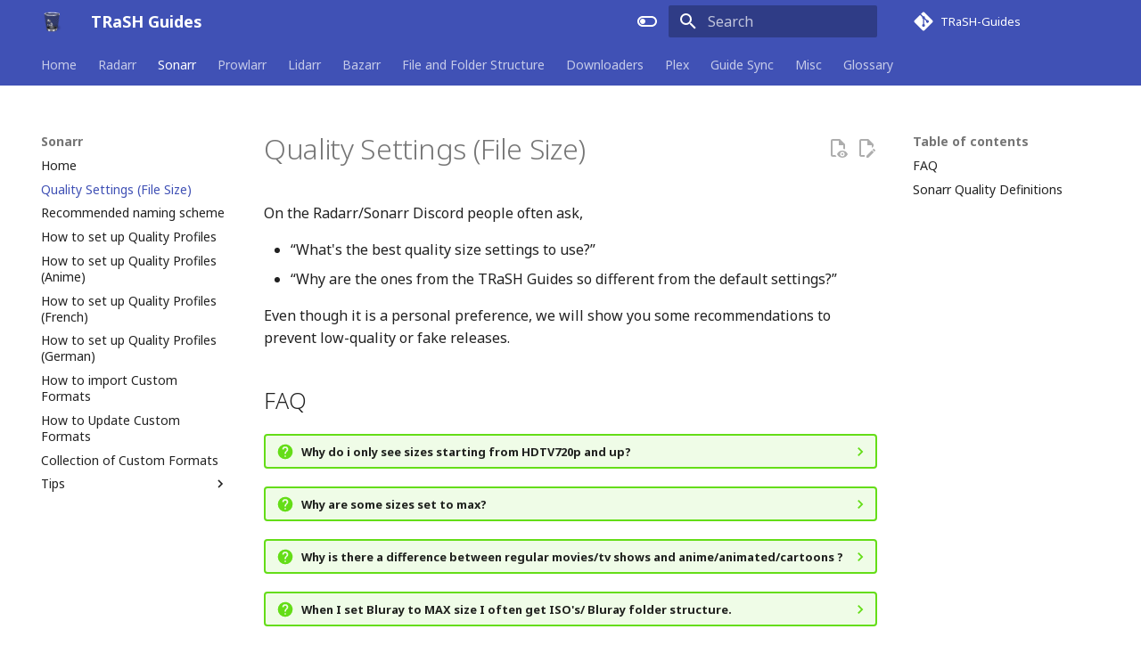

--- FILE ---
content_type: text/html; charset=utf-8
request_url: https://trash-guides.info/Sonarr/Sonarr-Quality-Settings-File-Size/
body_size: 13514
content:
<!DOCTYPE html><html lang="en" class="no-js"><head>
    
      <meta charset="utf-8">
      <meta name="viewport" content="width=device-width,initial-scale=1">
      
        <meta name="description" content="TRaSH-Guides is a comprehensive collection of guides for Radarr, Sonarr, and related media management tools. These guides answer common questions and provide the best settings for your entire media server setup.">
      
      
        <meta name="author" content="TRaSH">
      
      
        <link rel="canonical" href="https://trash-guides.info/Sonarr/Sonarr-Quality-Settings-File-Size/">
      
      
        <link rel="prev" href="../">
      
      
        <link rel="next" href="../Sonarr-recommended-naming-scheme/">
      
      
        
      
      
      <link rel="icon" href="../../img/favicon.png">
      <meta name="generator" content="mkdocs-1.6.1, mkdocs-material-9.7.1">
    
    
      
        <title>Quality Settings (File Size) - TRaSH Guides</title>
      
    
    
      <link rel="stylesheet" href="../../assets/stylesheets/main.484c7ddc.min.css">
      
        
        <link rel="stylesheet" href="../../assets/stylesheets/palette.ab4e12ef.min.css">
      
      

  
  
  
  
  <style>:root{--md-annotation-icon:url('data:image/svg+xml;charset=utf-8,%3Csvg%20xmlns%3D%22http%3A//www.w3.org/2000/svg%22%20viewBox%3D%220%200%20512%20512%22%3E%3C%21--%21Font%20Awesome%20Free%206.5.2%20by%20%40fontawesome%20-%20https%3A//fontawesome.com%20License%20-%20https%3A//fontawesome.com/license/free%20Copyright%202024%20Fonticons%2C%20Inc.--%3E%3Cpath%20d%3D%22M256%208C119%208%208%20119.1%208%20256c0%20137%20111%20248%20248%20248s248-111%20248-248C504%20119.1%20393%208%20256%208zm0%20448c-110.5%200-200-89.4-200-200%200-110.5%2089.5-200%20200-200%20110.5%200%20200%2089.5%20200%20200%200%20110.5-89.4%20200-200%20200zm107.2-255.2c0%2067.1-72.4%2068.1-72.4%2092.9V300c0%206.6-5.4%2012-12%2012h-45.6c-6.6%200-12-5.4-12-12v-8.7c0-35.7%2027.1-50%2047.6-61.5%2017.6-9.8%2028.3-16.5%2028.3-29.6%200-17.2-22-28.7-39.8-28.7-23.2%200-33.9%2011-48.9%2030-4.1%205.1-11.5%206.1-16.7%202.1l-27.8-21.1c-5.1-3.9-6.3-11.1-2.6-16.4C184.8%20131.5%20214.9%20112%20261.8%20112c49.1%200%20101.5%2038.3%20101.5%2088.8zM298%20368c0%2023.2-18.8%2042-42%2042s-42-18.8-42-42%2018.8-42%2042-42%2042%2018.8%2042%2042z%22/%3E%3C/svg%3E');}</style>


    
    
      
    
    
      
        
        
        <link rel="preconnect" href="https://fonts.gstatic.com" crossorigin>
        <link rel="stylesheet" href="https://fonts.googleapis.com/css?family=Noto+Sans:300,300i,400,400i,700,700i%7CEncode+Sans+Expanded:400,400i,700,700i&amp;display=fallback">
        <style>:root{--md-text-font:"Noto Sans";--md-code-font:"Encode Sans Expanded"}</style>
      
    
    
      <link rel="stylesheet" href="../../stylesheets/extra.css">
    
      <link rel="stylesheet" href="../../stylesheets/github-permalink-style.css">
    
    <script>__md_scope=new URL("../..",location),__md_hash=e=>[...e].reduce(((e,_)=>(e<<5)-e+_.charCodeAt(0)),0),__md_get=(e,_=localStorage,t=__md_scope)=>JSON.parse(_.getItem(t.pathname+"."+e)),__md_set=(e,_,t=localStorage,a=__md_scope)=>{try{t.setItem(a.pathname+"."+e,JSON.stringify(_))}catch(e){}}</script>
    
      
  


  
  

<script id="__analytics">function __md_analytics(){function e(){dataLayer.push(arguments)}window.dataLayer=window.dataLayer||[],e("js",new Date),e("config","G-ZZKM4MPQXL"),document.addEventListener("DOMContentLoaded",(function(){document.forms.search&&document.forms.search.query.addEventListener("blur",(function(){this.value&&e("event","search",{search_term:this.value})}));document$.subscribe((function(){var t=document.forms.feedback;if(void 0!==t)for(var a of t.querySelectorAll("[type=submit]"))a.addEventListener("click",(function(a){a.preventDefault();var n=document.location.pathname,d=this.getAttribute("data-md-value");e("event","feedback",{page:n,data:d}),t.firstElementChild.disabled=!0;var r=t.querySelector(".md-feedback__note [data-md-value='"+d+"']");r&&(r.hidden=!1)})),t.hidden=!1})),location$.subscribe((function(t){e("config","G-ZZKM4MPQXL",{page_path:t.pathname})}))}));var t=document.createElement("script");t.async=!0,t.src="https://www.googletagmanager.com/gtag/js?id=G-ZZKM4MPQXL",document.getElementById("__analytics").insertAdjacentElement("afterEnd",t)}</script>
  
    <script>"undefined"!=typeof __md_analytics&&__md_analytics()</script>
  

    
    
  <link href="../../assets/stylesheets/glightbox.min.css" rel="stylesheet"><script src="../../assets/javascripts/glightbox.min.js"></script><style id="glightbox-style">
            html.glightbox-open { overflow: initial; height: 100%; }
            .gslide-title { margin-top: 0px; user-select: text; }
            .gslide-desc { color: #666; user-select: text; }
            .gslide-image img { background: white; }
            .gscrollbar-fixer { padding-right: 15px; }
            .gdesc-inner { font-size: 0.75rem; }
            body[data-md-color-scheme="slate"] .gdesc-inner { background: var(--md-default-bg-color); }
            body[data-md-color-scheme="slate"] .gslide-title { color: var(--md-default-fg-color); }
            body[data-md-color-scheme="slate"] .gslide-desc { color: var(--md-default-fg-color); }
        </style></head>
  
  
    
    
      
    
    
    
    
    <body dir="ltr" data-md-color-scheme="slate" data-md-color-primary="indigo" data-md-color-accent="blue">
  
    
    <input class="md-toggle" data-md-toggle="drawer" type="checkbox" id="__drawer" autocomplete="off">
    <input class="md-toggle" data-md-toggle="search" type="checkbox" id="__search" autocomplete="off">
    <label class="md-overlay" for="__drawer"></label>
    <div data-md-component="skip">
      
        
        <a href="#quality-settings-file-size" class="md-skip">
          Skip to content
        </a>
      
    </div>
    <div data-md-component="announce">
      
        <aside class="md-banner">
          <div class="md-banner__inner md-grid md-typeset">
            
            
  Docs built by Pull Request - Do not use these.

          </div>
          
        </aside>
      
    </div>
    
    
      

<header class="md-header" data-md-component="header">
  <nav class="md-header__inner md-grid" aria-label="Header">
    <a href="../.." title="TRaSH Guides" class="md-header__button md-logo" aria-label="TRaSH Guides" data-md-component="logo">
      
  <img src="../../img/logo.png" alt="logo">

    </a>
    <label class="md-header__button md-icon" for="__drawer">
      
      <svg xmlns="http://www.w3.org/2000/svg" viewBox="0 0 24 24"><path d="M3 6h18v2H3zm0 5h18v2H3zm0 5h18v2H3z"></path></svg>
    </label>
    <div class="md-header__title" data-md-component="header-title">
      <div class="md-header__ellipsis">
        <div class="md-header__topic">
          <span class="md-ellipsis">
            TRaSH Guides
          </span>
        </div>
        <div class="md-header__topic" data-md-component="header-topic">
          <span class="md-ellipsis">
            
              Quality Settings (File Size)
            
          </span>
        </div>
      </div>
    </div>
    
      
        <form class="md-header__option" data-md-component="palette">
  
    
    
    
    <input class="md-option" data-md-color-media="(prefers-color-scheme: dark)" data-md-color-scheme="slate" data-md-color-primary="indigo" data-md-color-accent="blue" aria-label="Switch to light mode" type="radio" name="__palette" id="__palette_0">
    
      <label class="md-header__button md-icon" title="Switch to light mode" for="__palette_1" hidden>
        <svg xmlns="http://www.w3.org/2000/svg" viewBox="0 0 24 24"><path d="M17 7H7a5 5 0 0 0-5 5 5 5 0 0 0 5 5h10a5 5 0 0 0 5-5 5 5 0 0 0-5-5m0 8a3 3 0 0 1-3-3 3 3 0 0 1 3-3 3 3 0 0 1 3 3 3 3 0 0 1-3 3"></path></svg>
      </label>
    
  
    
    
    
    <input class="md-option" data-md-color-media="(prefers-color-scheme: light)" data-md-color-scheme="default" data-md-color-primary="indigo" data-md-color-accent="blue" aria-label="Switch to dark mode" type="radio" name="__palette" id="__palette_1">
    
      <label class="md-header__button md-icon" title="Switch to dark mode" for="__palette_0" hidden>
        <svg xmlns="http://www.w3.org/2000/svg" viewBox="0 0 24 24"><path d="M17 6H7c-3.31 0-6 2.69-6 6s2.69 6 6 6h10c3.31 0 6-2.69 6-6s-2.69-6-6-6m0 10H7c-2.21 0-4-1.79-4-4s1.79-4 4-4h10c2.21 0 4 1.79 4 4s-1.79 4-4 4M7 9c-1.66 0-3 1.34-3 3s1.34 3 3 3 3-1.34 3-3-1.34-3-3-3"></path></svg>
      </label>
    
  
</form>
      
    
    
      <script>var palette=__md_get("__palette");if(palette&&palette.color){if("(prefers-color-scheme)"===palette.color.media){var media=matchMedia("(prefers-color-scheme: light)"),input=document.querySelector(media.matches?"[data-md-color-media='(prefers-color-scheme: light)']":"[data-md-color-media='(prefers-color-scheme: dark)']");palette.color.media=input.getAttribute("data-md-color-media"),palette.color.scheme=input.getAttribute("data-md-color-scheme"),palette.color.primary=input.getAttribute("data-md-color-primary"),palette.color.accent=input.getAttribute("data-md-color-accent")}for(var[key,value]of Object.entries(palette.color))document.body.setAttribute("data-md-color-"+key,value)}</script>
    
    
    
      
      
        <label class="md-header__button md-icon" for="__search">
          
          <svg xmlns="http://www.w3.org/2000/svg" viewBox="0 0 24 24"><path d="M9.5 3A6.5 6.5 0 0 1 16 9.5c0 1.61-.59 3.09-1.56 4.23l.27.27h.79l5 5-1.5 1.5-5-5v-.79l-.27-.27A6.52 6.52 0 0 1 9.5 16 6.5 6.5 0 0 1 3 9.5 6.5 6.5 0 0 1 9.5 3m0 2C7 5 5 7 5 9.5S7 14 9.5 14 14 12 14 9.5 12 5 9.5 5"></path></svg>
        </label>
        <div class="md-search" data-md-component="search" role="dialog">
  <label class="md-search__overlay" for="__search"></label>
  <div class="md-search__inner" role="search">
    <form class="md-search__form" name="search">
      <input type="text" class="md-search__input" name="query" aria-label="Search" placeholder="Search" autocapitalize="off" autocorrect="off" autocomplete="off" spellcheck="false" data-md-component="search-query" required>
      <label class="md-search__icon md-icon" for="__search">
        
        <svg xmlns="http://www.w3.org/2000/svg" viewBox="0 0 24 24"><path d="M9.5 3A6.5 6.5 0 0 1 16 9.5c0 1.61-.59 3.09-1.56 4.23l.27.27h.79l5 5-1.5 1.5-5-5v-.79l-.27-.27A6.52 6.52 0 0 1 9.5 16 6.5 6.5 0 0 1 3 9.5 6.5 6.5 0 0 1 9.5 3m0 2C7 5 5 7 5 9.5S7 14 9.5 14 14 12 14 9.5 12 5 9.5 5"></path></svg>
        
        <svg xmlns="http://www.w3.org/2000/svg" viewBox="0 0 24 24"><path d="M20 11v2H8l5.5 5.5-1.42 1.42L4.16 12l7.92-7.92L13.5 5.5 8 11z"></path></svg>
      </label>
      <nav class="md-search__options" aria-label="Search">
        
        <button type="reset" class="md-search__icon md-icon" title="Clear" aria-label="Clear" tabindex="-1">
          
          <svg xmlns="http://www.w3.org/2000/svg" viewBox="0 0 24 24"><path d="M19 6.41 17.59 5 12 10.59 6.41 5 5 6.41 10.59 12 5 17.59 6.41 19 12 13.41 17.59 19 19 17.59 13.41 12z"></path></svg>
        </button>
      </nav>
      
    </form>
    <div class="md-search__output">
      <div class="md-search__scrollwrap" tabindex="0" data-md-scrollfix>
        <div class="md-search-result" data-md-component="search-result">
          <div class="md-search-result__meta">
            Initializing search
          </div>
          <ol class="md-search-result__list" role="presentation"></ol>
        </div>
      </div>
    </div>
  </div>
</div>
      
    
    
      <div class="md-header__source">
        <a href="https://github.com/TRaSH-Guides/Guides" title="Go to repository" class="md-source" data-md-component="source">
  <div class="md-source__icon md-icon">
    
    <svg xmlns="http://www.w3.org/2000/svg" viewBox="0 0 448 512"><!--! Font Awesome Free 7.1.0 by @fontawesome - https://fontawesome.com License - https://fontawesome.com/license/free (Icons: CC BY 4.0, Fonts: SIL OFL 1.1, Code: MIT License) Copyright 2025 Fonticons, Inc.--><path d="M439.6 236.1 244 40.5c-5.4-5.5-12.8-8.5-20.4-8.5s-15 3-20.4 8.4L162.5 81l51.5 51.5c27.1-9.1 52.7 16.8 43.4 43.7l49.7 49.7c34.2-11.8 61.2 31 35.5 56.7-26.5 26.5-70.2-2.9-56-37.3L240.3 199v121.9c25.3 12.5 22.3 41.8 9.1 55-6.4 6.4-15.2 10.1-24.3 10.1s-17.8-3.6-24.3-10.1c-17.6-17.6-11.1-46.9 11.2-56v-123c-20.8-8.5-24.6-30.7-18.6-45L142.6 101 8.5 235.1C3 240.6 0 247.9 0 255.5s3 15 8.5 20.4l195.6 195.7c5.4 5.4 12.7 8.4 20.4 8.4s15-3 20.4-8.4l194.7-194.7c5.4-5.4 8.4-12.8 8.4-20.4s-3-15-8.4-20.4"></path></svg>
  </div>
  <div class="md-source__repository">
    TRaSH-Guides
  </div>
</a>
      </div>
    
  </nav>
  
</header>
    
    <div class="md-container" data-md-component="container">
      
      
        
          
            
<nav class="md-tabs" aria-label="Tabs" data-md-component="tabs">
  <div class="md-grid">
    <ul class="md-tabs__list">
      
        
  
  
  
  
    <li class="md-tabs__item">
      <a href="../.." class="md-tabs__link">
        
  
  
    
  
  Home

      </a>
    </li>
  

      
        
  
  
  
  
    
    
      <li class="md-tabs__item">
        <a href="../../Radarr/" class="md-tabs__link">
          
  
  
  Radarr

        </a>
      </li>
    
  

      
        
  
  
  
    
  
  
    
    
      <li class="md-tabs__item md-tabs__item--active">
        <a href="../" class="md-tabs__link">
          
  
  
  Sonarr

        </a>
      </li>
    
  

      
        
  
  
  
  
    
    
      <li class="md-tabs__item">
        <a href="../../Prowlarr/" class="md-tabs__link">
          
  
  
  Prowlarr

        </a>
      </li>
    
  

      
        
  
  
  
  
    
    
      <li class="md-tabs__item">
        <a href="../../Lidarr/" class="md-tabs__link">
          
  
  
  Lidarr

        </a>
      </li>
    
  

      
        
  
  
  
  
    
    
      <li class="md-tabs__item">
        <a href="../../Bazarr/" class="md-tabs__link">
          
  
  
  Bazarr

        </a>
      </li>
    
  

      
        
  
  
  
  
    
    
      <li class="md-tabs__item">
        <a href="../../File-and-Folder-Structure/" class="md-tabs__link">
          
  
  
  File and Folder Structure

        </a>
      </li>
    
  

      
        
  
  
  
  
    
    
      <li class="md-tabs__item">
        <a href="../../Downloaders/" class="md-tabs__link">
          
  
  
  Downloaders

        </a>
      </li>
    
  

      
        
  
  
  
  
    
    
      <li class="md-tabs__item">
        <a href="../../Plex/" class="md-tabs__link">
          
  
  
  Plex

        </a>
      </li>
    
  

      
        
  
  
  
  
    
    
      <li class="md-tabs__item">
        <a href="../../Guide-Sync/" class="md-tabs__link">
          
  
  
  Guide Sync

        </a>
      </li>
    
  

      
        
  
  
  
  
    
    
      <li class="md-tabs__item">
        <a href="../../Misc/" class="md-tabs__link">
          
  
  
  Misc

        </a>
      </li>
    
  

      
        
  
  
  
  
    
    
      <li class="md-tabs__item">
        <a href="../../Glossary/" class="md-tabs__link">
          
  
  
  Glossary

        </a>
      </li>
    
  

      
    </ul>
  </div>
</nav>
          
        
      
      <main class="md-main" data-md-component="main">
        <div class="md-main__inner md-grid">
          
            
              
              <div class="md-sidebar md-sidebar--primary" data-md-component="sidebar" data-md-type="navigation">
                <div class="md-sidebar__scrollwrap">
                  <div class="md-sidebar__inner">
                    


  


<nav class="md-nav md-nav--primary md-nav--lifted" aria-label="Navigation" data-md-level="0">
  <label class="md-nav__title" for="__drawer">
    <a href="../.." title="TRaSH Guides" class="md-nav__button md-logo" aria-label="TRaSH Guides" data-md-component="logo">
      
  <img src="../../img/logo.png" alt="logo">

    </a>
    TRaSH Guides
  </label>
  
    <div class="md-nav__source">
      <a href="https://github.com/TRaSH-Guides/Guides" title="Go to repository" class="md-source" data-md-component="source">
  <div class="md-source__icon md-icon">
    
    <svg xmlns="http://www.w3.org/2000/svg" viewBox="0 0 448 512"><!--! Font Awesome Free 7.1.0 by @fontawesome - https://fontawesome.com License - https://fontawesome.com/license/free (Icons: CC BY 4.0, Fonts: SIL OFL 1.1, Code: MIT License) Copyright 2025 Fonticons, Inc.--><path d="M439.6 236.1 244 40.5c-5.4-5.5-12.8-8.5-20.4-8.5s-15 3-20.4 8.4L162.5 81l51.5 51.5c27.1-9.1 52.7 16.8 43.4 43.7l49.7 49.7c34.2-11.8 61.2 31 35.5 56.7-26.5 26.5-70.2-2.9-56-37.3L240.3 199v121.9c25.3 12.5 22.3 41.8 9.1 55-6.4 6.4-15.2 10.1-24.3 10.1s-17.8-3.6-24.3-10.1c-17.6-17.6-11.1-46.9 11.2-56v-123c-20.8-8.5-24.6-30.7-18.6-45L142.6 101 8.5 235.1C3 240.6 0 247.9 0 255.5s3 15 8.5 20.4l195.6 195.7c5.4 5.4 12.7 8.4 20.4 8.4s15-3 20.4-8.4l194.7-194.7c5.4-5.4 8.4-12.8 8.4-20.4s-3-15-8.4-20.4"></path></svg>
  </div>
  <div class="md-source__repository">
    TRaSH-Guides
  </div>
</a>
    </div>
  
  <ul class="md-nav__list" data-md-scrollfix>
    
      
      
  
  
  
  
    <li class="md-nav__item">
      <a href="../.." class="md-nav__link">
        
  
  
  <span class="md-ellipsis">
    
  
    Home
  

    
  </span>
  
  

      </a>
    </li>
  

    
      
      
  
  
  
  
    
    
    
    
      
      
    
    
    <li class="md-nav__item md-nav__item--nested">
      
        
        
        <input class="md-nav__toggle md-toggle " type="checkbox" id="__nav_2">
        
          
          <label class="md-nav__link" for="__nav_2" id="__nav_2_label" tabindex="0">
            
  
  
  <span class="md-ellipsis">
    
  
    Radarr
  

    
  </span>
  
  

            <span class="md-nav__icon md-icon"></span>
          </label>
        
        <nav class="md-nav" data-md-level="1" aria-labelledby="__nav_2_label" aria-expanded="false">
          <label class="md-nav__title" for="__nav_2">
            <span class="md-nav__icon md-icon"></span>
            
  
    Radarr
  

          </label>
          <ul class="md-nav__list" data-md-scrollfix>
            
              
                
  
  
  
  
    <li class="md-nav__item">
      <a href="../../Radarr/" class="md-nav__link">
        
  
  
  <span class="md-ellipsis">
    
  
    Home
  

    
  </span>
  
  

      </a>
    </li>
  

              
            
              
                
  
  
  
  
    <li class="md-nav__item">
      <a href="../../Radarr/Radarr-Quality-Settings-File-Size/" class="md-nav__link">
        
  
  
  <span class="md-ellipsis">
    
  
    Quality Settings (File Size)
  

    
  </span>
  
  

      </a>
    </li>
  

              
            
              
                
  
  
  
  
    <li class="md-nav__item">
      <a href="../../Radarr/Radarr-recommended-naming-scheme/" class="md-nav__link">
        
  
  
  <span class="md-ellipsis">
    
  
    Recommended naming scheme
  

    
  </span>
  
  

      </a>
    </li>
  

              
            
              
                
  
  
  
  
    <li class="md-nav__item">
      <a href="../../Radarr/radarr-setup-quality-profiles/" class="md-nav__link">
        
  
  
  <span class="md-ellipsis">
    
  
    How to set up Quality Profiles
  

    
  </span>
  
  

      </a>
    </li>
  

              
            
              
                
  
  
  
  
    <li class="md-nav__item">
      <a href="../../Radarr/radarr-setup-quality-profiles-anime/" class="md-nav__link">
        
  
  
  <span class="md-ellipsis">
    
  
    How to set up Quality Profiles (Anime)
  

    
  </span>
  
  

      </a>
    </li>
  

              
            
              
                
  
  
  
  
    <li class="md-nav__item">
      <a href="../../Radarr/radarr-setup-quality-profiles-french-en/" class="md-nav__link">
        
  
  
  <span class="md-ellipsis">
    
  
    How to set up Quality Profiles (French)
  

    
  </span>
  
  

      </a>
    </li>
  

              
            
              
                
  
  
  
  
    <li class="md-nav__item">
      <a href="../../Radarr/radarr-setup-quality-profiles-german-en/" class="md-nav__link">
        
  
  
  <span class="md-ellipsis">
    
  
    How to set up Quality Profiles (German)
  

    
  </span>
  
  

      </a>
    </li>
  

              
            
              
                
  
  
  
  
    <li class="md-nav__item">
      <a href="../../Radarr/Radarr-import-custom-formats/" class="md-nav__link">
        
  
  
  <span class="md-ellipsis">
    
  
    How to import Custom Formats
  

    
  </span>
  
  

      </a>
    </li>
  

              
            
              
                
  
  
  
  
    <li class="md-nav__item">
      <a href="../../Radarr/Radarr-how-to-update-custom-formats/" class="md-nav__link">
        
  
  
  <span class="md-ellipsis">
    
  
    How to Update Custom Formats
  

    
  </span>
  
  

      </a>
    </li>
  

              
            
              
                
  
  
  
  
    <li class="md-nav__item">
      <a href="../../Radarr/Radarr-collection-of-custom-formats/" class="md-nav__link">
        
  
  
  <span class="md-ellipsis">
    
  
    Collection of Custom Formats
  

    
  </span>
  
  

      </a>
    </li>
  

              
            
              
                
  
  
  
  
    
    
    
    
      
      
    
    
    <li class="md-nav__item md-nav__item--nested">
      
        
        
        <input class="md-nav__toggle md-toggle " type="checkbox" id="__nav_2_11">
        
          
          <label class="md-nav__link" for="__nav_2_11" id="__nav_2_11_label" tabindex="0">
            
  
  
  <span class="md-ellipsis">
    
  
    Tips
  

    
  </span>
  
  

            <span class="md-nav__icon md-icon"></span>
          </label>
        
        <nav class="md-nav" data-md-level="2" aria-labelledby="__nav_2_11_label" aria-expanded="false">
          <label class="md-nav__title" for="__nav_2_11">
            <span class="md-nav__icon md-icon"></span>
            
  
    Tips
  

          </label>
          <ul class="md-nav__list" data-md-scrollfix>
            
              
                
  
  
  
  
    <li class="md-nav__item">
      <a href="../../Radarr/Tips/Merge-quality/" class="md-nav__link">
        
  
  
  <span class="md-ellipsis">
    
  
    How to Merge Quality
  

    
  </span>
  
  

      </a>
    </li>
  

              
            
              
                
  
  
  
  
    <li class="md-nav__item">
      <a href="../../Radarr/Tips/How-to-order-Quality-Source/" class="md-nav__link">
        
  
  
  <span class="md-ellipsis">
    
  
    How to Order Quality Sources
  

    
  </span>
  
  

      </a>
    </li>
  

              
            
              
                
  
  
  
  
    <li class="md-nav__item">
      <a href="../../Radarr/Tips/Radarr-rename-your-folders/" class="md-nav__link">
        
  
  
  <span class="md-ellipsis">
    
  
    How to rename your folders
  

    
  </span>
  
  

      </a>
    </li>
  

              
            
              
                
  
  
  
  
    <li class="md-nav__item">
      <a href="../../Radarr/Tips/How-to-setup-language-custom-formats/" class="md-nav__link">
        
  
  
  <span class="md-ellipsis">
    
  
    How to set up Language Custom Formats
  

    
  </span>
  
  

      </a>
    </li>
  

              
            
              
                
  
  
  
  
    <li class="md-nav__item">
      <a href="../../Radarr/Tips/Sync-2-radarr-sonarr/" class="md-nav__link">
        
  
  
  <span class="md-ellipsis">
    
  
    How to Sync 2 Radarr or Sonarr with each other
  

    
  </span>
  
  

      </a>
    </li>
  

              
            
              
                
  
  
  
  
    <li class="md-nav__item">
      <a href="../../Radarr/Tips/Radarr-remote-path-mapping/" class="md-nav__link">
        
  
  
  <span class="md-ellipsis">
    
  
    Remote Path Mappings
  

    
  </span>
  
  

      </a>
    </li>
  

              
            
              
                
  
  
  
  
    <li class="md-nav__item">
      <a href="../../Radarr/Tips/Radarr-show-unknown-movie-items/" class="md-nav__link">
        
  
  
  <span class="md-ellipsis">
    
  
    Show Unknown Movie Items
  

    
  </span>
  
  

      </a>
    </li>
  

              
            
          </ul>
        </nav>
      
    </li>
  

              
            
          </ul>
        </nav>
      
    </li>
  

    
      
      
  
  
    
  
  
  
    
    
    
    
      
        
        
      
      
    
    
    <li class="md-nav__item md-nav__item--active md-nav__item--section md-nav__item--nested">
      
        
        
        <input class="md-nav__toggle md-toggle " type="checkbox" id="__nav_3" checked>
        
          
          <label class="md-nav__link" for="__nav_3" id="__nav_3_label" tabindex="">
            
  
  
  <span class="md-ellipsis">
    
  
    Sonarr
  

    
  </span>
  
  

            <span class="md-nav__icon md-icon"></span>
          </label>
        
        <nav class="md-nav" data-md-level="1" aria-labelledby="__nav_3_label" aria-expanded="true">
          <label class="md-nav__title" for="__nav_3">
            <span class="md-nav__icon md-icon"></span>
            
  
    Sonarr
  

          </label>
          <ul class="md-nav__list" data-md-scrollfix>
            
              
                
  
  
  
  
    <li class="md-nav__item">
      <a href="../" class="md-nav__link">
        
  
  
  <span class="md-ellipsis">
    
  
    Home
  

    
  </span>
  
  

      </a>
    </li>
  

              
            
              
                
  
  
    
  
  
  
    <li class="md-nav__item md-nav__item--active">
      
      <input class="md-nav__toggle md-toggle" type="checkbox" id="__toc">
      
      
        
      
      
        <label class="md-nav__link md-nav__link--active" for="__toc">
          
  
  
  <span class="md-ellipsis">
    
  
    Quality Settings (File Size)
  

    
  </span>
  
  

          <span class="md-nav__icon md-icon"></span>
        </label>
      
      <a href="./" class="md-nav__link md-nav__link--active">
        
  
  
  <span class="md-ellipsis">
    
  
    Quality Settings (File Size)
  

    
  </span>
  
  

      </a>
      
        

<nav class="md-nav md-nav--secondary" aria-label="Table of contents">
  
  
  
    
  
  
    <label class="md-nav__title" for="__toc">
      <span class="md-nav__icon md-icon"></span>
      Table of contents
    </label>
    <ul class="md-nav__list" data-md-component="toc" data-md-scrollfix>
      
        <li class="md-nav__item">
  <a href="#faq" class="md-nav__link">
    <span class="md-ellipsis">
      
        FAQ
      
    </span>
  </a>
  
</li>
      
        <li class="md-nav__item">
  <a href="#sonarr-quality-definitions" class="md-nav__link">
    <span class="md-ellipsis">
      
        Sonarr Quality Definitions
      
    </span>
  </a>
  
</li>
      
    </ul>
  
</nav>
      
    </li>
  

              
            
              
                
  
  
  
  
    <li class="md-nav__item">
      <a href="../Sonarr-recommended-naming-scheme/" class="md-nav__link">
        
  
  
  <span class="md-ellipsis">
    
  
    Recommended naming scheme
  

    
  </span>
  
  

      </a>
    </li>
  

              
            
              
                
  
  
  
  
    <li class="md-nav__item">
      <a href="../sonarr-setup-quality-profiles/" class="md-nav__link">
        
  
  
  <span class="md-ellipsis">
    
  
    How to set up Quality Profiles
  

    
  </span>
  
  

      </a>
    </li>
  

              
            
              
                
  
  
  
  
    <li class="md-nav__item">
      <a href="../sonarr-setup-quality-profiles-anime/" class="md-nav__link">
        
  
  
  <span class="md-ellipsis">
    
  
    How to set up Quality Profiles (Anime)
  

    
  </span>
  
  

      </a>
    </li>
  

              
            
              
                
  
  
  
  
    <li class="md-nav__item">
      <a href="../sonarr-setup-quality-profiles-french-en/" class="md-nav__link">
        
  
  
  <span class="md-ellipsis">
    
  
    How to set up Quality Profiles (French)
  

    
  </span>
  
  

      </a>
    </li>
  

              
            
              
                
  
  
  
  
    <li class="md-nav__item">
      <a href="../sonarr-setup-quality-profiles-german-en/" class="md-nav__link">
        
  
  
  <span class="md-ellipsis">
    
  
    How to set up Quality Profiles (German)
  

    
  </span>
  
  

      </a>
    </li>
  

              
            
              
                
  
  
  
  
    <li class="md-nav__item">
      <a href="../sonarr-import-custom-formats/" class="md-nav__link">
        
  
  
  <span class="md-ellipsis">
    
  
    How to import Custom Formats
  

    
  </span>
  
  

      </a>
    </li>
  

              
            
              
                
  
  
  
  
    <li class="md-nav__item">
      <a href="../sonarr-how-to-update-custom-formats/" class="md-nav__link">
        
  
  
  <span class="md-ellipsis">
    
  
    How to Update Custom Formats
  

    
  </span>
  
  

      </a>
    </li>
  

              
            
              
                
  
  
  
  
    <li class="md-nav__item">
      <a href="../sonarr-collection-of-custom-formats/" class="md-nav__link">
        
  
  
  <span class="md-ellipsis">
    
  
    Collection of Custom Formats
  

    
  </span>
  
  

      </a>
    </li>
  

              
            
              
                
  
  
  
  
    
    
    
    
      
      
    
    
    <li class="md-nav__item md-nav__item--nested">
      
        
        
        <input class="md-nav__toggle md-toggle " type="checkbox" id="__nav_3_11">
        
          
          <label class="md-nav__link" for="__nav_3_11" id="__nav_3_11_label" tabindex="0">
            
  
  
  <span class="md-ellipsis">
    
  
    Tips
  

    
  </span>
  
  

            <span class="md-nav__icon md-icon"></span>
          </label>
        
        <nav class="md-nav" data-md-level="2" aria-labelledby="__nav_3_11_label" aria-expanded="false">
          <label class="md-nav__title" for="__nav_3_11">
            <span class="md-nav__icon md-icon"></span>
            
  
    Tips
  

          </label>
          <ul class="md-nav__list" data-md-scrollfix>
            
              
                
  
  
  
  
    <li class="md-nav__item">
      <a href="../Tips/Merge-quality/" class="md-nav__link">
        
  
  
  <span class="md-ellipsis">
    
  
    How to Merge Quality
  

    
  </span>
  
  

      </a>
    </li>
  

              
            
              
                
  
  
  
  
    <li class="md-nav__item">
      <a href="../Tips/How-to-order-Quality-Source/" class="md-nav__link">
        
  
  
  <span class="md-ellipsis">
    
  
    How to Order Quality Sources
  

    
  </span>
  
  

      </a>
    </li>
  

              
            
              
                
  
  
  
  
    <li class="md-nav__item">
      <a href="../Tips/Sonarr-rename-your-folders/" class="md-nav__link">
        
  
  
  <span class="md-ellipsis">
    
  
    How to rename your folders
  

    
  </span>
  
  

      </a>
    </li>
  

              
            
              
                
  
  
  
  
    <li class="md-nav__item">
      <a href="../Tips/How-to-setup-language-custom-formats/" class="md-nav__link">
        
  
  
  <span class="md-ellipsis">
    
  
    How to set up Language Custom Formats
  

    
  </span>
  
  

      </a>
    </li>
  

              
            
              
                
  
  
  
  
    <li class="md-nav__item">
      <a href="../Tips/Sync-2-radarr-sonarr/" class="md-nav__link">
        
  
  
  <span class="md-ellipsis">
    
  
    How to Sync 2 Radarr or Sonarr with each other
  

    
  </span>
  
  

      </a>
    </li>
  

              
            
              
                
  
  
  
  
    <li class="md-nav__item">
      <a href="../Tips/Sonarr-remote-path-mapping/" class="md-nav__link">
        
  
  
  <span class="md-ellipsis">
    
  
    Remote Path Mappings
  

    
  </span>
  
  

      </a>
    </li>
  

              
            
          </ul>
        </nav>
      
    </li>
  

              
            
          </ul>
        </nav>
      
    </li>
  

    
      
      
  
  
  
  
    
    
    
    
      
      
    
    
    <li class="md-nav__item md-nav__item--nested">
      
        
        
        <input class="md-nav__toggle md-toggle " type="checkbox" id="__nav_4">
        
          
          <label class="md-nav__link" for="__nav_4" id="__nav_4_label" tabindex="0">
            
  
  
  <span class="md-ellipsis">
    
  
    Prowlarr
  

    
  </span>
  
  

            <span class="md-nav__icon md-icon"></span>
          </label>
        
        <nav class="md-nav" data-md-level="1" aria-labelledby="__nav_4_label" aria-expanded="false">
          <label class="md-nav__title" for="__nav_4">
            <span class="md-nav__icon md-icon"></span>
            
  
    Prowlarr
  

          </label>
          <ul class="md-nav__list" data-md-scrollfix>
            
              
                
  
  
  
  
    <li class="md-nav__item">
      <a href="../../Prowlarr/" class="md-nav__link">
        
  
  
  <span class="md-ellipsis">
    
  
    Home
  

    
  </span>
  
  

      </a>
    </li>
  

              
            
              
                
  
  
  
  
    <li class="md-nav__item">
      <a href="../../Prowlarr/prowlarr-setup-proxy/" class="md-nav__link">
        
  
  
  <span class="md-ellipsis">
    
  
    How to set up proxy for certain indexers
  

    
  </span>
  
  

      </a>
    </li>
  

              
            
              
                
  
  
  
  
    <li class="md-nav__item">
      <a href="../../Prowlarr/prowlarr-setup-flaresolverr/" class="md-nav__link">
        
  
  
  <span class="md-ellipsis">
    
  
    How to set up FlareSolverr
  

    
  </span>
  
  

      </a>
    </li>
  

              
            
              
                
  
  
  
  
    <li class="md-nav__item">
      <a href="../../Prowlarr/prowlarr-setup-limited-api/" class="md-nav__link">
        
  
  
  <span class="md-ellipsis">
    
  
    How to set up indexers with limited API
  

    
  </span>
  
  

      </a>
    </li>
  

              
            
          </ul>
        </nav>
      
    </li>
  

    
      
      
  
  
  
  
    
    
    
    
      
      
    
    
    <li class="md-nav__item md-nav__item--nested">
      
        
        
        <input class="md-nav__toggle md-toggle " type="checkbox" id="__nav_5">
        
          
          <label class="md-nav__link" for="__nav_5" id="__nav_5_label" tabindex="0">
            
  
  
  <span class="md-ellipsis">
    
  
    Lidarr
  

    
  </span>
  
  

            <span class="md-nav__icon md-icon"></span>
          </label>
        
        <nav class="md-nav" data-md-level="1" aria-labelledby="__nav_5_label" aria-expanded="false">
          <label class="md-nav__title" for="__nav_5">
            <span class="md-nav__icon md-icon"></span>
            
  
    Lidarr
  

          </label>
          <ul class="md-nav__list" data-md-scrollfix>
            
              
                
  
  
  
  
    <li class="md-nav__item">
      <a href="../../Lidarr/" class="md-nav__link">
        
  
  
  <span class="md-ellipsis">
    
  
    Lidarr
  

    
  </span>
  
  

      </a>
    </li>
  

              
            
          </ul>
        </nav>
      
    </li>
  

    
      
      
  
  
  
  
    
    
    
    
      
      
    
    
    <li class="md-nav__item md-nav__item--nested">
      
        
        
        <input class="md-nav__toggle md-toggle " type="checkbox" id="__nav_6">
        
          
          <label class="md-nav__link" for="__nav_6" id="__nav_6_label" tabindex="0">
            
  
  
  <span class="md-ellipsis">
    
  
    Bazarr
  

    
  </span>
  
  

            <span class="md-nav__icon md-icon"></span>
          </label>
        
        <nav class="md-nav" data-md-level="1" aria-labelledby="__nav_6_label" aria-expanded="false">
          <label class="md-nav__title" for="__nav_6">
            <span class="md-nav__icon md-icon"></span>
            
  
    Bazarr
  

          </label>
          <ul class="md-nav__list" data-md-scrollfix>
            
              
                
  
  
  
  
    <li class="md-nav__item">
      <a href="../../Bazarr/" class="md-nav__link">
        
  
  
  <span class="md-ellipsis">
    
  
    Home
  

    
  </span>
  
  

      </a>
    </li>
  

              
            
              
                
  
  
  
  
    <li class="md-nav__item">
      <a href="https://wiki.bazarr.media/Getting-Started/Setup-Guide/" class="md-nav__link">
        
  
  
  <span class="md-ellipsis">
    
  
    Basic-Guide (ext.link)
  

    
  </span>
  
  

      </a>
    </li>
  

              
            
              
                
  
  
  
  
    <li class="md-nav__item">
      <a href="https://wiki.bazarr.media/Getting-Started/First-time-installation-configuration/" class="md-nav__link">
        
  
  
  <span class="md-ellipsis">
    
  
    After Install Configuration (ext.link)
  

    
  </span>
  
  

      </a>
    </li>
  

              
            
              
                
  
  
  
  
    <li class="md-nav__item">
      <a href="../../Bazarr/Bazarr-suggested-scoring/" class="md-nav__link">
        
  
  
  <span class="md-ellipsis">
    
  
    Suggested Scoring
  

    
  </span>
  
  

      </a>
    </li>
  

              
            
              
                
  
  
  
  
    <li class="md-nav__item">
      <a href="/Bazarr/scripts/" class="md-nav__link">
        
  
  
  <span class="md-ellipsis">
    
  
    Scripts
  

    
  </span>
  
  

      </a>
    </li>
  

              
            
          </ul>
        </nav>
      
    </li>
  

    
      
      
  
  
  
  
    
    
    
    
      
      
    
    
    <li class="md-nav__item md-nav__item--nested">
      
        
        
        <input class="md-nav__toggle md-toggle " type="checkbox" id="__nav_7">
        
          
          <label class="md-nav__link" for="__nav_7" id="__nav_7_label" tabindex="0">
            
  
  
  <span class="md-ellipsis">
    
  
    File and Folder Structure
  

    
  </span>
  
  

            <span class="md-nav__icon md-icon"></span>
          </label>
        
        <nav class="md-nav" data-md-level="1" aria-labelledby="__nav_7_label" aria-expanded="false">
          <label class="md-nav__title" for="__nav_7">
            <span class="md-nav__icon md-icon"></span>
            
  
    File and Folder Structure
  

          </label>
          <ul class="md-nav__list" data-md-scrollfix>
            
              
                
  
  
  
  
    <li class="md-nav__item">
      <a href="../../File-and-Folder-Structure/" class="md-nav__link">
        
  
  
  <span class="md-ellipsis">
    
  
    Home
  

    
  </span>
  
  

      </a>
    </li>
  

              
            
              
                
  
  
  
  
    <li class="md-nav__item">
      <a href="../../File-and-Folder-Structure/Hardlinks-and-Instant-Moves/" class="md-nav__link">
        
  
  
  <span class="md-ellipsis">
    
  
    Hardlinks and Instant Moves
  

    
  </span>
  
  

      </a>
    </li>
  

              
            
              
                
  
  
  
  
    
    
    
    
      
      
    
    
    <li class="md-nav__item md-nav__item--nested">
      
        
        
        <input class="md-nav__toggle md-toggle " type="checkbox" id="__nav_7_3">
        
          
          <label class="md-nav__link" for="__nav_7_3" id="__nav_7_3_label" tabindex="0">
            
  
  
  <span class="md-ellipsis">
    
  
    How To Set Up
  

    
  </span>
  
  

            <span class="md-nav__icon md-icon"></span>
          </label>
        
        <nav class="md-nav" data-md-level="2" aria-labelledby="__nav_7_3_label" aria-expanded="false">
          <label class="md-nav__title" for="__nav_7_3">
            <span class="md-nav__icon md-icon"></span>
            
  
    How To Set Up
  

          </label>
          <ul class="md-nav__list" data-md-scrollfix>
            
              
                
  
  
  
  
    <li class="md-nav__item">
      <a href="../../File-and-Folder-Structure/How-to-set-up/" class="md-nav__link">
        
  
  
  <span class="md-ellipsis">
    
  
    How To Set Up
  

    
  </span>
  
  

      </a>
    </li>
  

              
            
              
                
  
  
  
  
    <li class="md-nav__item">
      <a href="../../File-and-Folder-Structure/How-to-set-up/Docker/" class="md-nav__link">
        
  
  
  <span class="md-ellipsis">
    
  
    Docker
  

    
  </span>
  
  

      </a>
    </li>
  

              
            
              
                
  
  
  
  
    <li class="md-nav__item">
      <a href="../../File-and-Folder-Structure/How-to-set-up/Dockstarter/" class="md-nav__link">
        
  
  
  <span class="md-ellipsis">
    
  
    Dockstarter
  

    
  </span>
  
  

      </a>
    </li>
  

              
            
              
                
  
  
  
  
    <li class="md-nav__item">
      <a href="../../File-and-Folder-Structure/How-to-set-up/Native/" class="md-nav__link">
        
  
  
  <span class="md-ellipsis">
    
  
    Native
  

    
  </span>
  
  

      </a>
    </li>
  

              
            
              
                
  
  
  
  
    <li class="md-nav__item">
      <a href="../../File-and-Folder-Structure/How-to-set-up/Synology/" class="md-nav__link">
        
  
  
  <span class="md-ellipsis">
    
  
    Synology
  

    
  </span>
  
  

      </a>
    </li>
  

              
            
              
                
  
  
  
  
    <li class="md-nav__item">
      <a href="../../File-and-Folder-Structure/How-to-set-up/TrueNAS-Core/" class="md-nav__link">
        
  
  
  <span class="md-ellipsis">
    
  
    TrueNAS Core
  

    
  </span>
  
  

      </a>
    </li>
  

              
            
              
                
  
  
  
  
    <li class="md-nav__item">
      <a href="../../File-and-Folder-Structure/How-to-set-up/Unraid/" class="md-nav__link">
        
  
  
  <span class="md-ellipsis">
    
  
    unRAID
  

    
  </span>
  
  

      </a>
    </li>
  

              
            
              
                
  
  
  
  
    <li class="md-nav__item">
      <a href="../../File-and-Folder-Structure/How-to-set-up/Windows/" class="md-nav__link">
        
  
  
  <span class="md-ellipsis">
    
  
    Windows
  

    
  </span>
  
  

      </a>
    </li>
  

              
            
          </ul>
        </nav>
      
    </li>
  

              
            
              
                
  
  
  
  
    <li class="md-nav__item">
      <a href="../../File-and-Folder-Structure/Examples/" class="md-nav__link">
        
  
  
  <span class="md-ellipsis">
    
  
    Examples
  

    
  </span>
  
  

      </a>
    </li>
  

              
            
              
                
  
  
  
  
    <li class="md-nav__item">
      <a href="../../File-and-Folder-Structure/Check-if-hardlinks-are-working/" class="md-nav__link">
        
  
  
  <span class="md-ellipsis">
    
  
    Check if Hardlinks Are Working
  

    
  </span>
  
  

      </a>
    </li>
  

              
            
              
                
  
  
  
  
    <li class="md-nav__item">
      <a href="../../File-and-Folder-Structure/Replace-copies-with-hardlinks/" class="md-nav__link">
        
  
  
  <span class="md-ellipsis">
    
  
    Replace Copies With Hardlinks
  

    
  </span>
  
  

      </a>
    </li>
  

              
            
          </ul>
        </nav>
      
    </li>
  

    
      
      
  
  
  
  
    
    
    
    
      
      
    
    
    <li class="md-nav__item md-nav__item--nested">
      
        
        
        <input class="md-nav__toggle md-toggle " type="checkbox" id="__nav_8">
        
          
          <label class="md-nav__link" for="__nav_8" id="__nav_8_label" tabindex="0">
            
  
  
  <span class="md-ellipsis">
    
  
    Downloaders
  

    
  </span>
  
  

            <span class="md-nav__icon md-icon"></span>
          </label>
        
        <nav class="md-nav" data-md-level="1" aria-labelledby="__nav_8_label" aria-expanded="false">
          <label class="md-nav__title" for="__nav_8">
            <span class="md-nav__icon md-icon"></span>
            
  
    Downloaders
  

          </label>
          <ul class="md-nav__list" data-md-scrollfix>
            
              
                
  
  
  
  
    <li class="md-nav__item">
      <a href="../../Downloaders/" class="md-nav__link">
        
  
  
  <span class="md-ellipsis">
    
  
    Home
  

    
  </span>
  
  

      </a>
    </li>
  

              
            
              
                
  
  
  
  
    
    
    
    
      
      
    
    
    <li class="md-nav__item md-nav__item--nested">
      
        
        
        <input class="md-nav__toggle md-toggle " type="checkbox" id="__nav_8_2">
        
          
          <label class="md-nav__link" for="__nav_8_2" id="__nav_8_2_label" tabindex="0">
            
  
  
  <span class="md-ellipsis">
    
  
    NZBGet
  

    
  </span>
  
  

            <span class="md-nav__icon md-icon"></span>
          </label>
        
        <nav class="md-nav" data-md-level="2" aria-labelledby="__nav_8_2_label" aria-expanded="false">
          <label class="md-nav__title" for="__nav_8_2">
            <span class="md-nav__icon md-icon"></span>
            
  
    NZBGet
  

          </label>
          <ul class="md-nav__list" data-md-scrollfix>
            
              
                
  
  
  
  
    <li class="md-nav__item">
      <a href="../../Downloaders/NZBGet/Basic-Setup/" class="md-nav__link">
        
  
  
  <span class="md-ellipsis">
    
  
    Basic-Setup
  

    
  </span>
  
  

      </a>
    </li>
  

              
            
              
                
  
  
  
  
    <li class="md-nav__item">
      <a href="../../Downloaders/NZBGet/Paths-and-Categories/" class="md-nav__link">
        
  
  
  <span class="md-ellipsis">
    
  
    Path and Categories
  

    
  </span>
  
  

      </a>
    </li>
  

              
            
              
                
  
  
  
  
    <li class="md-nav__item">
      <a href="/Downloaders/NZBGet/scripts/" class="md-nav__link">
        
  
  
  <span class="md-ellipsis">
    
  
    Scripts
  

    
  </span>
  
  

      </a>
    </li>
  

              
            
          </ul>
        </nav>
      
    </li>
  

              
            
              
                
  
  
  
  
    
    
    
    
      
      
    
    
    <li class="md-nav__item md-nav__item--nested">
      
        
        
        <input class="md-nav__toggle md-toggle " type="checkbox" id="__nav_8_3">
        
          
          <label class="md-nav__link" for="__nav_8_3" id="__nav_8_3_label" tabindex="0">
            
  
  
  <span class="md-ellipsis">
    
  
    SABnzbd
  

    
  </span>
  
  

            <span class="md-nav__icon md-icon"></span>
          </label>
        
        <nav class="md-nav" data-md-level="2" aria-labelledby="__nav_8_3_label" aria-expanded="false">
          <label class="md-nav__title" for="__nav_8_3">
            <span class="md-nav__icon md-icon"></span>
            
  
    SABnzbd
  

          </label>
          <ul class="md-nav__list" data-md-scrollfix>
            
              
                
  
  
  
  
    <li class="md-nav__item">
      <a href="../../Downloaders/SABnzbd/Basic-Setup/" class="md-nav__link">
        
  
  
  <span class="md-ellipsis">
    
  
    Basic-Setup
  

    
  </span>
  
  

      </a>
    </li>
  

              
            
              
                
  
  
  
  
    <li class="md-nav__item">
      <a href="../../Downloaders/SABnzbd/Paths-and-Categories/" class="md-nav__link">
        
  
  
  <span class="md-ellipsis">
    
  
    Path and Categories
  

    
  </span>
  
  

      </a>
    </li>
  

              
            
              
                
  
  
  
  
    <li class="md-nav__item">
      <a href="/Downloaders/SABnzbd/scripts/" class="md-nav__link">
        
  
  
  <span class="md-ellipsis">
    
  
    Scripts
  

    
  </span>
  
  

      </a>
    </li>
  

              
            
          </ul>
        </nav>
      
    </li>
  

              
            
              
                
  
  
  
  
    
    
    
    
      
      
    
    
    <li class="md-nav__item md-nav__item--nested">
      
        
        
        <input class="md-nav__toggle md-toggle " type="checkbox" id="__nav_8_4">
        
          
          <label class="md-nav__link" for="__nav_8_4" id="__nav_8_4_label" tabindex="0">
            
  
  
  <span class="md-ellipsis">
    
  
    qBittorrent
  

    
  </span>
  
  

            <span class="md-nav__icon md-icon"></span>
          </label>
        
        <nav class="md-nav" data-md-level="2" aria-labelledby="__nav_8_4_label" aria-expanded="false">
          <label class="md-nav__title" for="__nav_8_4">
            <span class="md-nav__icon md-icon"></span>
            
  
    qBittorrent
  

          </label>
          <ul class="md-nav__list" data-md-scrollfix>
            
              
                
  
  
  
  
    <li class="md-nav__item">
      <a href="../../Downloaders/qBittorrent/Basic-Setup/" class="md-nav__link">
        
  
  
  <span class="md-ellipsis">
    
  
    Basic-Setup
  

    
  </span>
  
  

      </a>
    </li>
  

              
            
              
                
  
  
  
  
    <li class="md-nav__item">
      <a href="../../Downloaders/qBittorrent/Paths/" class="md-nav__link">
        
  
  
  <span class="md-ellipsis">
    
  
    Paths
  

    
  </span>
  
  

      </a>
    </li>
  

              
            
              
                
  
  
  
  
    <li class="md-nav__item">
      <a href="../../Downloaders/qBittorrent/How-to-add-categories/" class="md-nav__link">
        
  
  
  <span class="md-ellipsis">
    
  
    How to add Categories
  

    
  </span>
  
  

      </a>
    </li>
  

              
            
              
                
  
  
  
  
    <li class="md-nav__item">
      <a href="../../Downloaders/qBittorrent/Port-forwarding/" class="md-nav__link">
        
  
  
  <span class="md-ellipsis">
    
  
    Port forwarding
  

    
  </span>
  
  

      </a>
    </li>
  

              
            
              
                
  
  
  
  
    
    
    
    
      
      
    
    
    <li class="md-nav__item md-nav__item--nested">
      
        
        
        <input class="md-nav__toggle md-toggle " type="checkbox" id="__nav_8_4_5">
        
          
          <label class="md-nav__link" for="__nav_8_4_5" id="__nav_8_4_5_label" tabindex="0">
            
  
  
  <span class="md-ellipsis">
    
  
    Tips
  

    
  </span>
  
  

            <span class="md-nav__icon md-icon"></span>
          </label>
        
        <nav class="md-nav" data-md-level="3" aria-labelledby="__nav_8_4_5_label" aria-expanded="false">
          <label class="md-nav__title" for="__nav_8_4_5">
            <span class="md-nav__icon md-icon"></span>
            
  
    Tips
  

          </label>
          <ul class="md-nav__list" data-md-scrollfix>
            
              
                
  
  
  
  
    <li class="md-nav__item">
      <a href="../../Downloaders/qBittorrent/Tips/How-to-run-the-unRaid-mover-for-qBittorrent/" class="md-nav__link">
        
  
  
  <span class="md-ellipsis">
    
  
    unRAID Mover and qBittorrent
  

    
  </span>
  
  

      </a>
    </li>
  

              
            
              
                
  
  
  
  
    <li class="md-nav__item">
      <a href="../../Downloaders/qBittorrent/Tips/qBit-UI-replacements/" class="md-nav__link">
        
  
  
  <span class="md-ellipsis">
    
  
    qBittorrent UI Replacements
  

    
  </span>
  
  

      </a>
    </li>
  

              
            
          </ul>
        </nav>
      
    </li>
  

              
            
          </ul>
        </nav>
      
    </li>
  

              
            
              
                
  
  
  
  
    
    
    
    
      
      
    
    
    <li class="md-nav__item md-nav__item--nested">
      
        
        
        <input class="md-nav__toggle md-toggle " type="checkbox" id="__nav_8_5">
        
          
          <label class="md-nav__link" for="__nav_8_5" id="__nav_8_5_label" tabindex="0">
            
  
  
  <span class="md-ellipsis">
    
  
    Deluge
  

    
  </span>
  
  

            <span class="md-nav__icon md-icon"></span>
          </label>
        
        <nav class="md-nav" data-md-level="2" aria-labelledby="__nav_8_5_label" aria-expanded="false">
          <label class="md-nav__title" for="__nav_8_5">
            <span class="md-nav__icon md-icon"></span>
            
  
    Deluge
  

          </label>
          <ul class="md-nav__list" data-md-scrollfix>
            
              
                
  
  
  
  
    <li class="md-nav__item">
      <a href="../../Downloaders/Deluge/Installing/" class="md-nav__link">
        
  
  
  <span class="md-ellipsis">
    
  
    Installing
  

    
  </span>
  
  

      </a>
    </li>
  

              
            
              
                
  
  
  
  
    <li class="md-nav__item">
      <a href="../../Downloaders/Deluge/Basic-Setup/" class="md-nav__link">
        
  
  
  <span class="md-ellipsis">
    
  
    Basic-Setup
  

    
  </span>
  
  

      </a>
    </li>
  

              
            
              
                
  
  
  
  
    <li class="md-nav__item">
      <a href="../../Downloaders/Deluge/Using-Labels/" class="md-nav__link">
        
  
  
  <span class="md-ellipsis">
    
  
    Using Labels
  

    
  </span>
  
  

      </a>
    </li>
  

              
            
              
                
  
  
  
  
    <li class="md-nav__item">
      <a href="../../Downloaders/Deluge/Port-Forwarding/" class="md-nav__link">
        
  
  
  <span class="md-ellipsis">
    
  
    Port forwarding
  

    
  </span>
  
  

      </a>
    </li>
  

              
            
              
                
  
  
  
  
    
    
    
    
      
      
    
    
    <li class="md-nav__item md-nav__item--nested">
      
        
        
        <input class="md-nav__toggle md-toggle " type="checkbox" id="__nav_8_5_5">
        
          
          <label class="md-nav__link" for="__nav_8_5_5" id="__nav_8_5_5_label" tabindex="0">
            
  
  
  <span class="md-ellipsis">
    
  
    Tips
  

    
  </span>
  
  

            <span class="md-nav__icon md-icon"></span>
          </label>
        
        <nav class="md-nav" data-md-level="3" aria-labelledby="__nav_8_5_5_label" aria-expanded="false">
          <label class="md-nav__title" for="__nav_8_5_5">
            <span class="md-nav__icon md-icon"></span>
            
  
    Tips
  

          </label>
          <ul class="md-nav__list" data-md-scrollfix>
            
              
                
  
  
  
  
    <li class="md-nav__item">
      <a href="../../Downloaders/Deluge/Tips/Plugins/" class="md-nav__link">
        
  
  
  <span class="md-ellipsis">
    
  
    Plugins
  

    
  </span>
  
  

      </a>
    </li>
  

              
            
              
                
  
  
  
  
    <li class="md-nav__item">
      <a href="../../Downloaders/Deluge/Tips/Thin-Client/" class="md-nav__link">
        
  
  
  <span class="md-ellipsis">
    
  
    Thin Client
  

    
  </span>
  
  

      </a>
    </li>
  

              
            
              
                
  
  
  
  
    <li class="md-nav__item">
      <a href="../../Downloaders/Deluge/Tips/Unraid-Mover/" class="md-nav__link">
        
  
  
  <span class="md-ellipsis">
    
  
    unRAID Mover and Deluge
  

    
  </span>
  
  

      </a>
    </li>
  

              
            
          </ul>
        </nav>
      
    </li>
  

              
            
          </ul>
        </nav>
      
    </li>
  

              
            
              
                
  
  
  
  
    
    
    
    
      
      
    
    
    <li class="md-nav__item md-nav__item--nested">
      
        
        
        <input class="md-nav__toggle md-toggle " type="checkbox" id="__nav_8_6">
        
          
          <label class="md-nav__link" for="__nav_8_6" id="__nav_8_6_label" tabindex="0">
            
  
  
  <span class="md-ellipsis">
    
  
    ruTorrent
  

    
  </span>
  
  

            <span class="md-nav__icon md-icon"></span>
          </label>
        
        <nav class="md-nav" data-md-level="2" aria-labelledby="__nav_8_6_label" aria-expanded="false">
          <label class="md-nav__title" for="__nav_8_6">
            <span class="md-nav__icon md-icon"></span>
            
  
    ruTorrent
  

          </label>
          <ul class="md-nav__list" data-md-scrollfix>
            
              
                
  
  
  
  
    <li class="md-nav__item">
      <a href="../../Downloaders/ruTorrent/" class="md-nav__link">
        
  
  
  <span class="md-ellipsis">
    
  
    ruTorrent Placeholder
  

    
  </span>
  
  

      </a>
    </li>
  

              
            
              
                
  
  
  
  
    <li class="md-nav__item">
      <a href="../../Downloaders/ruTorrent/ruTorrent-Basic-Setup/" class="md-nav__link">
        
  
  
  <span class="md-ellipsis">
    
  
    ruTorrent - Basic Setup
  

    
  </span>
  
  

      </a>
    </li>
  

              
            
          </ul>
        </nav>
      
    </li>
  

              
            
              
                
  
  
  
  
    <li class="md-nav__item">
      <a href="../../Downloaders/3rd-party-tools/" class="md-nav__link">
        
  
  
  <span class="md-ellipsis">
    
  
    3rd Party tools
  

    
  </span>
  
  

      </a>
    </li>
  

              
            
          </ul>
        </nav>
      
    </li>
  

    
      
      
  
  
  
  
    
    
    
    
      
      
    
    
    <li class="md-nav__item md-nav__item--nested">
      
        
        
        <input class="md-nav__toggle md-toggle " type="checkbox" id="__nav_9">
        
          
          <label class="md-nav__link" for="__nav_9" id="__nav_9_label" tabindex="0">
            
  
  
  <span class="md-ellipsis">
    
  
    Plex
  

    
  </span>
  
  

            <span class="md-nav__icon md-icon"></span>
          </label>
        
        <nav class="md-nav" data-md-level="1" aria-labelledby="__nav_9_label" aria-expanded="false">
          <label class="md-nav__title" for="__nav_9">
            <span class="md-nav__icon md-icon"></span>
            
  
    Plex
  

          </label>
          <ul class="md-nav__list" data-md-scrollfix>
            
              
                
  
  
  
  
    <li class="md-nav__item">
      <a href="../../Plex/" class="md-nav__link">
        
  
  
  <span class="md-ellipsis">
    
  
    Home
  

    
  </span>
  
  

      </a>
    </li>
  

              
            
              
                
  
  
  
  
    <li class="md-nav__item">
      <a href="/Plex/Tips/Plex-media-server/" class="md-nav__link">
        
  
  
  <span class="md-ellipsis">
    
  
    Suggested Plex Media Server Settings
  

    
  </span>
  
  

      </a>
    </li>
  

              
            
              
                
  
  
  
  
    <li class="md-nav__item">
      <a href="/Plex/Tips/Optimal-plex-client-settings/" class="md-nav__link">
        
  
  
  <span class="md-ellipsis">
    
  
    Optimal Plex Client Settings
  

    
  </span>
  
  

      </a>
    </li>
  

              
            
              
                
  
  
  
  
    <li class="md-nav__item">
      <a href="../../Plex/what-does-my-media-player-support/" class="md-nav__link">
        
  
  
  <span class="md-ellipsis">
    
  
    What does my media player support
  

    
  </span>
  
  

      </a>
    </li>
  

              
            
              
                
  
  
  
  
    <li class="md-nav__item">
      <a href="/Plex/Tips/4k-transcoding/" class="md-nav__link">
        
  
  
  <span class="md-ellipsis">
    
  
    Stop 4k Video Transcoding
  

    
  </span>
  
  

      </a>
    </li>
  

              
            
              
                
  
  
  
  
    <li class="md-nav__item">
      <a href="/Plex/profiles/" class="md-nav__link">
        
  
  
  <span class="md-ellipsis">
    
  
    Profiles
  

    
  </span>
  
  

      </a>
    </li>
  

              
            
          </ul>
        </nav>
      
    </li>
  

    
      
      
  
  
  
  
    
    
    
    
      
      
    
    
    <li class="md-nav__item md-nav__item--nested">
      
        
        
        <input class="md-nav__toggle md-toggle " type="checkbox" id="__nav_10">
        
          
          <label class="md-nav__link" for="__nav_10" id="__nav_10_label" tabindex="0">
            
  
  
  <span class="md-ellipsis">
    
  
    Guide Sync
  

    
  </span>
  
  

            <span class="md-nav__icon md-icon"></span>
          </label>
        
        <nav class="md-nav" data-md-level="1" aria-labelledby="__nav_10_label" aria-expanded="false">
          <label class="md-nav__title" for="__nav_10">
            <span class="md-nav__icon md-icon"></span>
            
  
    Guide Sync
  

          </label>
          <ul class="md-nav__list" data-md-scrollfix>
            
              
                
  
  
  
  
    <li class="md-nav__item">
      <a href="../../Guide-Sync/" class="md-nav__link">
        
  
  
  <span class="md-ellipsis">
    
  
    Home
  

    
  </span>
  
  

      </a>
    </li>
  

              
            
          </ul>
        </nav>
      
    </li>
  

    
      
      
  
  
  
  
    
    
    
    
      
      
    
    
    <li class="md-nav__item md-nav__item--nested">
      
        
        
        <input class="md-nav__toggle md-toggle " type="checkbox" id="__nav_11">
        
          
          <label class="md-nav__link" for="__nav_11" id="__nav_11_label" tabindex="0">
            
  
  
  <span class="md-ellipsis">
    
  
    Misc
  

    
  </span>
  
  

            <span class="md-nav__icon md-icon"></span>
          </label>
        
        <nav class="md-nav" data-md-level="1" aria-labelledby="__nav_11_label" aria-expanded="false">
          <label class="md-nav__title" for="__nav_11">
            <span class="md-nav__icon md-icon"></span>
            
  
    Misc
  

          </label>
          <ul class="md-nav__list" data-md-scrollfix>
            
              
                
  
  
  
  
    <li class="md-nav__item">
      <a href="../../Misc/" class="md-nav__link">
        
  
  
  <span class="md-ellipsis">
    
  
    Home
  

    
  </span>
  
  

      </a>
    </li>
  

              
            
              
                
  
  
  
  
    <li class="md-nav__item">
      <a href="../../Misc/how-to-provide-a-docker-compose/" class="md-nav__link">
        
  
  
  <span class="md-ellipsis">
    
  
    How to provide a Docker compose
  

    
  </span>
  
  

      </a>
    </li>
  

              
            
              
                
  
  
  
  
    <li class="md-nav__item">
      <a href="../../Misc/How-to-setup-Torguard-for-port-forwarding/" class="md-nav__link">
        
  
  
  <span class="md-ellipsis">
    
  
    Setup TorGuard for port forwarding
  

    
  </span>
  
  

      </a>
    </li>
  

              
            
              
                
  
  
  
  
    <li class="md-nav__item">
      <a href="../../Misc/x265-4k/" class="md-nav__link">
        
  
  
  <span class="md-ellipsis">
    
  
    x265-4k and Golden Rule
  

    
  </span>
  
  

      </a>
    </li>
  

              
            
          </ul>
        </nav>
      
    </li>
  

    
      
      
  
  
  
  
    
    
    
    
      
      
    
    
    <li class="md-nav__item md-nav__item--nested">
      
        
        
        <input class="md-nav__toggle md-toggle " type="checkbox" id="__nav_12">
        
          
          <label class="md-nav__link" for="__nav_12" id="__nav_12_label" tabindex="0">
            
  
  
  <span class="md-ellipsis">
    
  
    Glossary
  

    
  </span>
  
  

            <span class="md-nav__icon md-icon"></span>
          </label>
        
        <nav class="md-nav" data-md-level="1" aria-labelledby="__nav_12_label" aria-expanded="false">
          <label class="md-nav__title" for="__nav_12">
            <span class="md-nav__icon md-icon"></span>
            
  
    Glossary
  

          </label>
          <ul class="md-nav__list" data-md-scrollfix>
            
              
                
  
  
  
  
    <li class="md-nav__item">
      <a href="../../Glossary/" class="md-nav__link">
        
  
  
  <span class="md-ellipsis">
    
  
    Home
  

    
  </span>
  
  

      </a>
    </li>
  

              
            
          </ul>
        </nav>
      
    </li>
  

    
  </ul>
</nav>
                  </div>
                </div>
              </div>
            
            
              
              <div class="md-sidebar md-sidebar--secondary" data-md-component="sidebar" data-md-type="toc">
                <div class="md-sidebar__scrollwrap">
                  <div class="md-sidebar__inner">
                    

<nav class="md-nav md-nav--secondary" aria-label="Table of contents">
  
  
  
    
  
  
    <label class="md-nav__title" for="__toc">
      <span class="md-nav__icon md-icon"></span>
      Table of contents
    </label>
    <ul class="md-nav__list" data-md-component="toc" data-md-scrollfix>
      
        <li class="md-nav__item">
  <a href="#faq" class="md-nav__link">
    <span class="md-ellipsis">
      
        FAQ
      
    </span>
  </a>
  
</li>
      
        <li class="md-nav__item">
  <a href="#sonarr-quality-definitions" class="md-nav__link">
    <span class="md-ellipsis">
      
        Sonarr Quality Definitions
      
    </span>
  </a>
  
</li>
      
    </ul>
  
</nav>
                  </div>
                </div>
              </div>
            
          
          
            <div class="md-content" data-md-component="content">
              
              <article class="md-content__inner md-typeset">
                

                  


  
    <a href="https://github.com/TRaSH-Guides/Guides/edit/master/docs/Sonarr/Sonarr-Quality-Settings-File-Size.md" title="Edit this page" class="md-content__button md-icon" rel="edit">
      
      <svg xmlns="http://www.w3.org/2000/svg" viewBox="0 0 24 24"><path d="M10 20H6V4h7v5h5v3.1l2-2V8l-6-6H6c-1.1 0-2 .9-2 2v16c0 1.1.9 2 2 2h4zm10.2-7c.1 0 .3.1.4.2l1.3 1.3c.2.2.2.6 0 .8l-1 1-2.1-2.1 1-1c.1-.1.2-.2.4-.2m0 3.9L14.1 23H12v-2.1l6.1-6.1z"></path></svg>
    </a>
  
  
    
      
    
    <a href="https://github.com/TRaSH-Guides/Guides/raw/master/docs/Sonarr/Sonarr-Quality-Settings-File-Size.md" title="View source of this page" class="md-content__button md-icon">
      
      <svg xmlns="http://www.w3.org/2000/svg" viewBox="0 0 24 24"><path d="M17 18c.56 0 1 .44 1 1s-.44 1-1 1-1-.44-1-1 .44-1 1-1m0-3c-2.73 0-5.06 1.66-6 4 .94 2.34 3.27 4 6 4s5.06-1.66 6-4c-.94-2.34-3.27-4-6-4m0 6.5a2.5 2.5 0 0 1-2.5-2.5 2.5 2.5 0 0 1 2.5-2.5 2.5 2.5 0 0 1 2.5 2.5 2.5 2.5 0 0 1-2.5 2.5M9.27 20H6V4h7v5h5v4.07c.7.08 1.36.25 2 .49V8l-6-6H6a2 2 0 0 0-2 2v16a2 2 0 0 0 2 2h4.5a8.2 8.2 0 0 1-1.23-2"></path></svg>
    </a>
  


<h1 id="quality-settings-file-size">Quality Settings (File Size)<a class="headerlink" href="#quality-settings-file-size" title="Permanent link"></a></h1>
<!-- markdownlint-disable MD041-->
<p>On the Radarr/Sonarr Discord people often ask,</p>
<ul>
<li>“What's the best quality size settings to use?”</li>
<li>“Why are the ones from the TRaSH Guides so different from the default settings?”</li>
</ul>
<p>Even though it is a personal preference, we will show you some recommendations to prevent low-quality or fake releases.</p>
<h2 id="faq">FAQ<a class="headerlink" href="#faq" title="Permanent link"></a></h2>
<details class="question">
<summary>Why do i only see sizes starting from HDTV720p and up?</summary>
<ul>
<li>Watching content below 720p on a big screen can result in a blurry and pixelated image, making it difficult to see details and enjoy the true quality of the content. Additionally, lower-resolution videos may not fill the entire screen, leading to a less immersive viewing experience. Investing in higher-quality content ensures that you are getting the best possible picture and sound quality for your viewing pleasure.</li>
</ul>
</details>
<details class="question">
<summary>Why are some sizes set to max?</summary>
<ul>
<li>These guides are created to achieve the highest possible quality based on the quality profiles provided.</li>
</ul>
</details>
<details class="question">
<summary>Why is there a difference between regular movies/tv shows and anime/animated/cartoons ?</summary>
<ul>
<li>Regular movies and TV shows are set up more strictly to prevent low-quality and fake releases, whereas anime, animated series, and cartoons are set up wide open.</li>
</ul>
</details>
<details class="question">
<summary>When I set Bluray to MAX size I often get ISO's/ Bluray folder structure.</summary>
<ul>
<li>You have probably configured your Quality Profiles incorrectly by enabling BR-DISK without adding the recommended Custom Format for Radarr to block/ignore <a href="/Radarr/Radarr-collection-of-custom-formats/#br-disk" rel="noopener noreferrer" target="_blank">BR-DISK</a>. For Sonarr, you can use the following to block/ignore <a href="/Sonarr/sonarr-collection-of-custom-formats/#br-disk" rel="noopener noreferrer" target="_blank">BR-DISK</a>.</li>
</ul>
</details>
<details class="question">
<summary>Some movies or episodes may not be grabbed due to these settings.</summary>
<p>If you notice that some movies or episodes are not being grabbed due to size settings, you can provide proof with a screenshot showing the error that appears during an interactive search (excluding the indexer or tracker if you prefer).</p>
<ul>
<li>We will only consider changes for international releases; no multi-language or dubbed releases will be accepted.</li>
<li>We will not accept incorrectly labeled source releases such as those from MeGusta, they need to properly name their content first.</li>
<li>Changes for micro-sized releases will not be accepted.</li>
<li>Documentaries and cartoons are typically much smaller, so we may not make edits to those either.</li>
</ul>
</details>
<p>These quality file size settings have been created and tested with information gathered from release comparisons from various sources and information provided by the community.</p>
<!-- markdownlint-enable MD041-->

<hr>
<h2 id="sonarr-quality-definitions">Sonarr Quality Definitions<a class="headerlink" href="#sonarr-quality-definitions" title="Permanent link"></a></h2>
<!-- markdownlint-disable MD041-->
<div class="admonition warning">
<p class="admonition-title">Ensure that 'Show Advanced' is enabled if you don't see the option to enter scores under the Quality settings.<br><br>After setting the Max Size, set the 'Preferred' score as high as possible. You can accomplish this in one of two ways.<br>- 1. Move the slider to the farthest right.<br>- 2. Enter the maximum score.<br>In both cases, it will automatically adjust to the highest possible score, which will be slightly below the Max Size setting.</p>
</div>
<!-- markdownlint-enable MD041-->

<div class="admonition info">
<p class="admonition-title">1000 is the displayed value for Unlimited</p>
</div>
<div class="tabbed-set tabbed-alternate" data-tabs="1:2"><input checked="checked" id="standard" name="__tabbed_1" type="radio"><input id="animeanimatedcartoons" name="__tabbed_1" type="radio"><div class="tabbed-labels"><label for="standard">Standard</label><label for="animeanimatedcartoons">Anime/Animated/Cartoons</label></div>
<div class="tabbed-content">
<div class="tabbed-block">
<table>
<thead>
<tr>
<th>Quality</th>
<th style="text-align: center;">Minimum <sub><sup>(MB/min)</sup></sub></th>
<th style="text-align: center;">Preferred <sub><sup>(MB/min)</sup></sub></th>
<th style="text-align: center;">Maximum <sub><sup>(MB/min)</sup></sub></th>
</tr>
</thead>
<tbody>
<tr>
<td>HDTV-720p</td>
<td style="text-align: center;">10</td>
<td style="text-align: center;">995</td>
<td style="text-align: center;">1000</td>
</tr>
<tr>
<td>HDTV-1080p</td>
<td style="text-align: center;">15</td>
<td style="text-align: center;">995</td>
<td style="text-align: center;">1000</td>
</tr>
<tr>
<td>WEBRip-720p</td>
<td style="text-align: center;">10</td>
<td style="text-align: center;">995</td>
<td style="text-align: center;">1000</td>
</tr>
<tr>
<td>WEBDL-720p</td>
<td style="text-align: center;">10</td>
<td style="text-align: center;">995</td>
<td style="text-align: center;">1000</td>
</tr>
<tr>
<td>Bluray-720p</td>
<td style="text-align: center;">17.1</td>
<td style="text-align: center;">995</td>
<td style="text-align: center;">1000</td>
</tr>
<tr>
<td>WEBRip-1080p</td>
<td style="text-align: center;">15</td>
<td style="text-align: center;">995</td>
<td style="text-align: center;">1000</td>
</tr>
<tr>
<td>WEBDL-1080p</td>
<td style="text-align: center;">15</td>
<td style="text-align: center;">995</td>
<td style="text-align: center;">1000</td>
</tr>
<tr>
<td>Bluray-1080p</td>
<td style="text-align: center;">50.4</td>
<td style="text-align: center;">995</td>
<td style="text-align: center;">1000</td>
</tr>
<tr>
<td>Bluray-1080p Remux</td>
<td style="text-align: center;">69.1</td>
<td style="text-align: center;">995</td>
<td style="text-align: center;">1000</td>
</tr>
<tr>
<td>HDTV-2160p</td>
<td style="text-align: center;">25</td>
<td style="text-align: center;">995</td>
<td style="text-align: center;">1000</td>
</tr>
<tr>
<td>WEBRip-2160p</td>
<td style="text-align: center;">25</td>
<td style="text-align: center;">995</td>
<td style="text-align: center;">1000</td>
</tr>
<tr>
<td>WEBDL-2160p</td>
<td style="text-align: center;">25</td>
<td style="text-align: center;">995</td>
<td style="text-align: center;">1000</td>
</tr>
<tr>
<td>Bluray-2160p</td>
<td style="text-align: center;">94.6</td>
<td style="text-align: center;">995</td>
<td style="text-align: center;">1000</td>
</tr>
<tr>
<td>Bluray-2160p Remux</td>
<td style="text-align: center;">187.4</td>
<td style="text-align: center;">995</td>
<td style="text-align: center;">1000</td>
</tr>
</tbody>
</table>
</div>
<div class="tabbed-block">
<table>
<thead>
<tr>
<th>Quality</th>
<th style="text-align: center;">Minimum <sub><sup>(MB/min)</sup></sub></th>
<th style="text-align: center;">Preferred <sub><sup>(MB/min)</sup></sub></th>
<th style="text-align: center;">Maximum <sub><sup>(MB/min)</sup></sub></th>
</tr>
</thead>
<tbody>
<tr>
<td>SDTV</td>
<td style="text-align: center;">5</td>
<td style="text-align: center;">995</td>
<td style="text-align: center;">1000</td>
</tr>
<tr>
<td>WEBRip-480p</td>
<td style="text-align: center;">5</td>
<td style="text-align: center;">995</td>
<td style="text-align: center;">1000</td>
</tr>
<tr>
<td>WEBDL-480p</td>
<td style="text-align: center;">5</td>
<td style="text-align: center;">995</td>
<td style="text-align: center;">1000</td>
</tr>
<tr>
<td>DVD</td>
<td style="text-align: center;">5</td>
<td style="text-align: center;">995</td>
<td style="text-align: center;">1000</td>
</tr>
<tr>
<td>Bluray-480p</td>
<td style="text-align: center;">5</td>
<td style="text-align: center;">995</td>
<td style="text-align: center;">1000</td>
</tr>
<tr>
<td>Bluray-576p</td>
<td style="text-align: center;">5</td>
<td style="text-align: center;">995</td>
<td style="text-align: center;">1000</td>
</tr>
<tr>
<td>HDTV-720p</td>
<td style="text-align: center;">5</td>
<td style="text-align: center;">995</td>
<td style="text-align: center;">1000</td>
</tr>
<tr>
<td>HDTV-1080p</td>
<td style="text-align: center;">5</td>
<td style="text-align: center;">995</td>
<td style="text-align: center;">1000</td>
</tr>
<tr>
<td>WEBRip-720p</td>
<td style="text-align: center;">5</td>
<td style="text-align: center;">995</td>
<td style="text-align: center;">1000</td>
</tr>
<tr>
<td>WEBDL-720p</td>
<td style="text-align: center;">5</td>
<td style="text-align: center;">995</td>
<td style="text-align: center;">1000</td>
</tr>
<tr>
<td>Bluray-720p</td>
<td style="text-align: center;">5</td>
<td style="text-align: center;">995</td>
<td style="text-align: center;">1000</td>
</tr>
<tr>
<td>WEBRip-1080p</td>
<td style="text-align: center;">5</td>
<td style="text-align: center;">995</td>
<td style="text-align: center;">1000</td>
</tr>
<tr>
<td>WEBDL-1080p</td>
<td style="text-align: center;">5</td>
<td style="text-align: center;">995</td>
<td style="text-align: center;">1000</td>
</tr>
<tr>
<td>Bluray-1080p</td>
<td style="text-align: center;">5</td>
<td style="text-align: center;">995</td>
<td style="text-align: center;">1000</td>
</tr>
<tr>
<td>Bluray-1080p Remux</td>
<td style="text-align: center;">5</td>
<td style="text-align: center;">995</td>
<td style="text-align: center;">1000</td>
</tr>
<tr>
<td>HDTV-2160p</td>
<td style="text-align: center;">5</td>
<td style="text-align: center;">995</td>
<td style="text-align: center;">1000</td>
</tr>
<tr>
<td>WEBRip-2160p</td>
<td style="text-align: center;">5</td>
<td style="text-align: center;">995</td>
<td style="text-align: center;">1000</td>
</tr>
<tr>
<td>WEBDL-2160p</td>
<td style="text-align: center;">5</td>
<td style="text-align: center;">995</td>
<td style="text-align: center;">1000</td>
</tr>
<tr>
<td>Bluray-2160p</td>
<td style="text-align: center;">5</td>
<td style="text-align: center;">995</td>
<td style="text-align: center;">1000</td>
</tr>
<tr>
<td>Bluray-2160p Remux</td>
<td style="text-align: center;">5</td>
<td style="text-align: center;">995</td>
<td style="text-align: center;">1000</td>
</tr>
</tbody>
</table>
</div>
</div>
</div>
<!-- markdownlint-disable MD041-->
<hr>
<div class="admonition question">
<p class="admonition-title">Questions or Suggestions?</p>
<p></p><center>If you have questions or suggestions, click the button below to join our Discord server.</center><p></p>
<p></p><center><a class="md-button md-button--primary" href="https://trash-guides.info/discord"> Click For Support </a></center>
<center><a href="https://trash-guides.info/discord" rel="noopener noreferrer" target="_blank"><img alt="Discord chat" class="off-glb" src="https://img.shields.io/discord/492590071455940612?style=for-the-badge&amp;color=4051B5&amp;logo=discord"></a></center><p></p>
</div>
<!-- markdownlint-enable MD041-->







  
    
  
  
    
  


  <aside class="md-source-file">
    
      
  <span class="md-source-file__fact">
    <span class="md-icon" title="Last update">
      <svg xmlns="http://www.w3.org/2000/svg" viewBox="0 0 24 24"><path d="M21 13.1c-.1 0-.3.1-.4.2l-1 1 2.1 2.1 1-1c.2-.2.2-.6 0-.8l-1.3-1.3c-.1-.1-.2-.2-.4-.2m-1.9 1.8-6.1 6V23h2.1l6.1-6.1zM12.5 7v5.2l4 2.4-1 1L11 13V7zM11 21.9c-5.1-.5-9-4.8-9-9.9C2 6.5 6.5 2 12 2c5.3 0 9.6 4.1 10 9.3-.3-.1-.6-.2-1-.2s-.7.1-1 .2C19.6 7.2 16.2 4 12 4c-4.4 0-8 3.6-8 8 0 4.1 3.1 7.5 7.1 7.9l-.1.2z"></path></svg>
    </span>
    <span class="git-revision-date-localized-plugin git-revision-date-localized-plugin-datetime" title="July 12, 2025 15:04:43 UTC">July 12, 2025 15:04:43</span>
  </span>

    
    
      
  <span class="md-source-file__fact">
    <span class="md-icon" title="Created">
      <svg xmlns="http://www.w3.org/2000/svg" viewBox="0 0 24 24"><path d="M14.47 15.08 11 13V7h1.5v5.25l3.08 1.83c-.41.28-.79.62-1.11 1m-1.39 4.84c-.36.05-.71.08-1.08.08-4.42 0-8-3.58-8-8s3.58-8 8-8 8 3.58 8 8c0 .37-.03.72-.08 1.08.69.1 1.33.32 1.92.64.1-.56.16-1.13.16-1.72 0-5.5-4.5-10-10-10S2 6.5 2 12s4.47 10 10 10c.59 0 1.16-.06 1.72-.16-.32-.59-.54-1.23-.64-1.92M18 15v3h-3v2h3v3h2v-3h3v-2h-3v-3z"></path></svg>
    </span>
    <span class="git-revision-date-localized-plugin git-revision-date-localized-plugin-datetime" title="October 11, 2020 10:57:49 UTC">October 11, 2020 10:57:49</span>
  </span>

    
    
    
  </aside>


  




                
<footer class="sponsorship">
  <hr>
  <a href="https://github.com/sponsors/TRaSH-" title="Buy me a Coffee"><img src="/img/buy-me-a-coffee.png" alt="Buy me a coffee" width="137" height="39">
  </a>
  <hr>
</footer>

              </article>
            </div>
          
          
<script>var target=document.getElementById(location.hash.slice(1));target&&target.name&&(target.checked=target.name.startsWith("__tabbed_"))</script>
        </div>
        
          <button type="button" class="md-top md-icon" data-md-component="top" hidden>
  
  <svg xmlns="http://www.w3.org/2000/svg" viewBox="0 0 24 24"><path d="M13 20h-2V8l-5.5 5.5-1.42-1.42L12 4.16l7.92 7.92-1.42 1.42L13 8z"></path></svg>
  Back to top
</button>
        
      </main>
      
        <footer class="md-footer">
  
  <div class="md-footer-meta md-typeset">
    <div class="md-footer-meta__inner md-grid">
      <div class="md-copyright">
  
    <div class="md-copyright__highlight">
      Copyright © 2025 TRaSH
    </div>
  
  
    Made with
    <a href="https://squidfunk.github.io/mkdocs-material/" target="_blank" rel="noopener">
      Material for MkDocs
    </a>
  
</div>
      
        
<div class="md-social">
  
    
    
    
    
      
      
    
    <a href="https://trash-guides.info/discord" target="_blank" rel="noopener" title="trash-guides.info" class="md-social__link">
      <svg xmlns="http://www.w3.org/2000/svg" viewBox="0 0 576 512"><!--! Font Awesome Free 7.1.0 by @fontawesome - https://fontawesome.com License - https://fontawesome.com/license/free (Icons: CC BY 4.0, Fonts: SIL OFL 1.1, Code: MIT License) Copyright 2025 Fonticons, Inc.--><path d="M492.5 69.8c-.2-.3-.4-.6-.8-.7-38.1-17.5-78.4-30-119.7-37.1-.4-.1-.8 0-1.1.1s-.6.4-.8.8c-5.5 9.9-10.5 20.2-14.9 30.6-44.6-6.8-89.9-6.8-134.4 0-4.5-10.5-9.5-20.7-15.1-30.6-.2-.3-.5-.6-.8-.8s-.7-.2-1.1-.2C162.5 39 122.2 51.5 84.1 69c-.3.1-.6.4-.8.7C7.1 183.5-13.8 294.6-3.6 404.2c0 .3.1.5.2.8s.3.4.5.6c44.4 32.9 94 58 146.8 74.2.4.1.8.1 1.1 0s.7-.4.9-.7c11.3-15.4 21.4-31.8 30-48.8.1-.2.2-.5.2-.8s0-.5-.1-.8-.2-.5-.4-.6-.4-.3-.7-.4c-15.8-6.1-31.2-13.4-45.9-21.9-.3-.2-.5-.4-.7-.6s-.3-.6-.3-.9 0-.6.2-.9.3-.5.6-.7c3.1-2.3 6.2-4.7 9.1-7.1.3-.2.6-.4.9-.4s.7 0 1 .1c96.2 43.9 200.4 43.9 295.5 0 .3-.1.7-.2 1-.2s.7.2.9.4c2.9 2.4 6 4.9 9.1 7.2.2.2.4.4.6.7s.2.6.2.9-.1.6-.3.9-.4.5-.6.6c-14.7 8.6-30 15.9-45.9 21.8-.2.1-.5.2-.7.4s-.3.4-.4.7-.1.5-.1.8.1.5.2.8c8.8 17 18.8 33.3 30 48.8.2.3.6.6.9.7s.8.1 1.1 0c52.9-16.2 102.6-41.3 147.1-74.2.2-.2.4-.4.5-.6s.2-.5.2-.8c12.3-126.8-20.5-236.9-86.9-334.5zm-302 267.7c-29 0-52.8-26.6-52.8-59.2s23.4-59.2 52.8-59.2c29.7 0 53.3 26.8 52.8 59.2 0 32.7-23.4 59.2-52.8 59.2m195.4 0c-29 0-52.8-26.6-52.8-59.2s23.4-59.2 52.8-59.2c29.7 0 53.3 26.8 52.8 59.2 0 32.7-23.2 59.2-52.8 59.2"></path></svg>
    </a>
  
    
    
    
    
      
      
    
    <a href="https://github.com/TRaSH-Guides/Guides" target="_blank" rel="noopener" title="github.com" class="md-social__link">
      <svg xmlns="http://www.w3.org/2000/svg" viewBox="0 0 448 512"><!--! Font Awesome Free 7.1.0 by @fontawesome - https://fontawesome.com License - https://fontawesome.com/license/free (Icons: CC BY 4.0, Fonts: SIL OFL 1.1, Code: MIT License) Copyright 2025 Fonticons, Inc.--><path d="M448 96c0-35.3-28.7-64-64-64H64C28.7 32 0 60.7 0 96v320c0 35.3 28.7 64 64 64h320c35.3 0 64-28.7 64-64zM265.8 407.7c0-1.8 0-6 .1-11.6.1-11.4.1-28.8.1-43.7 0-15.6-5.2-25.5-11.3-30.7 37-4.1 76-9.2 76-73.1 0-18.2-6.5-27.3-17.1-39 1.7-4.3 7.4-22-1.7-45-13.9-4.3-45.7 17.9-45.7 17.9-26.6-7.5-56.6-7.5-83.2 0 0 0-31.8-22.2-45.7-17.9-9.1 22.9-3.5 40.6-1.7 45-10.6 11.7-15.6 20.8-15.6 39 0 63.6 37.3 69 74.3 73.1-4.8 4.3-9.1 11.7-10.6 22.3-9.5 4.3-33.8 11.7-48.3-13.9-9.1-15.8-25.5-17.1-25.5-17.1-16.2-.2-1.1 10.2-1.1 10.2 10.8 5 18.4 24.2 18.4 24.2 9.7 29.7 56.1 19.7 56.1 19.7 0 9 .1 21.7.1 30.6 0 4.8.1 8.6.1 10 0 4.3-3 9.5-11.5 8-66-22.1-112.2-84.9-112.2-158.3 0-91.8 70.2-161.5 162-161.5S388 165.6 388 257.4c.1 73.4-44.7 136.3-110.7 158.3-8.4 1.5-11.5-3.7-11.5-8m-90.5-54.8c-.2-1.5 1.1-2.8 3-3.2 1.9-.2 3.7.6 3.9 1.9.3 1.3-1 2.6-3 3-1.9.4-3.7-.4-3.9-1.7m-9.1 3.2c-2.2.2-3.7-.9-3.7-2.4 0-1.3 1.5-2.4 3.5-2.4 1.9-.2 3.7.9 3.7 2.4 0 1.3-1.5 2.4-3.5 2.4m-14.3-2.2c-1.9-.4-3.2-1.9-2.8-3.2s2.4-1.9 4.1-1.5c2 .6 3.3 2.1 2.8 3.4-.4 1.3-2.4 1.9-4.1 1.3m-12.5-7.3c-1.5-1.3-1.9-3.2-.9-4.1.9-1.1 2.8-.9 4.3.6 1.3 1.3 1.8 3.3.9 4.1-.9 1.1-2.8.9-4.3-.6m-8.5-10c-1.1-1.5-1.1-3.2 0-3.9 1.1-.9 2.8-.2 3.7 1.3 1.1 1.5 1.1 3.3 0 4.1-.9.6-2.6 0-3.7-1.5m-6.3-8.8c-1.1-1.3-1.3-2.8-.4-3.5.9-.9 2.4-.4 3.5.6 1.1 1.3 1.3 2.8.4 3.5-.9.9-2.4.4-3.5-.6m-6-6.4c-1.3-.6-1.9-1.7-1.5-2.6.4-.6 1.5-.9 2.8-.4 1.3.7 1.9 1.8 1.5 2.6-.4.9-1.7 1.1-2.8.4"></path></svg>
    </a>
  
</div>
      
    </div>
  </div>
</footer>
      
    </div>
    <div class="md-dialog" data-md-component="dialog">
      <div class="md-dialog__inner md-typeset"></div>
    </div>
    
    
    
      
      
      <script id="__config" type="application/json">{"annotate": null, "base": "../..", "features": ["navigation.instant", "navigation.tabs", "navigation.top", "content.code.copy", "content.action.edit", "content.action.view", "content.tooltips"], "search": "../../assets/javascripts/workers/search.2c215733.min.js", "tags": null, "translations": {"clipboard.copied": "Copied to clipboard", "clipboard.copy": "Copy to clipboard", "search.result.more.one": "1 more on this page", "search.result.more.other": "# more on this page", "search.result.none": "No matching documents", "search.result.one": "1 matching document", "search.result.other": "# matching documents", "search.result.placeholder": "Type to start searching", "search.result.term.missing": "Missing", "select.version": "Select version"}, "version": null}</script>
    
    
      <script src="../../assets/javascripts/bundle.79ae519e.min.js"></script>
      
        <script src="../../js/hide_announce.js"></script>
      
    
  
<script id="init-glightbox">const lightbox = GLightbox({"touchNavigation": true, "loop": false, "zoomable": true, "draggable": true, "openEffect": "zoom", "closeEffect": "zoom", "slideEffect": "slide"});
document$.subscribe(()=>{ lightbox.reload(); });
</script><script defer src="https://static.cloudflareinsights.com/beacon.min.js/vcd15cbe7772f49c399c6a5babf22c1241717689176015" integrity="sha512-ZpsOmlRQV6y907TI0dKBHq9Md29nnaEIPlkf84rnaERnq6zvWvPUqr2ft8M1aS28oN72PdrCzSjY4U6VaAw1EQ==" data-cf-beacon='{"version":"2024.11.0","token":"5f0eaf0820114f0fb088a3057eab698f","r":1,"server_timing":{"name":{"cfCacheStatus":true,"cfEdge":true,"cfExtPri":true,"cfL4":true,"cfOrigin":true,"cfSpeedBrain":true},"location_startswith":null}}' crossorigin="anonymous"></script>
</body></html>

--- FILE ---
content_type: text/css; charset=utf-8
request_url: https://trash-guides.info/stylesheets/extra.css
body_size: 266
content:
/* Footer */
:root > * {
  --md-footer-bg-color: hsla(232, 54%, 41%, 1);
  --md-footer-bg-color--dark: hsla(232, 54%, 41%, 1);
}

/* Remove top right version*/
.md-source__fact--version {
  display: none;
}

/*Change footnotes font size */
.md-typeset .footnote {
  font-size: 12px;
}

/* remove bottom navigation */
.md-footer__inner:not([hidden]) {
  display: none;
}

/* Change color of links */
.md-content {
  --md-typeset-a-color: orange;
}

/* center buy me a coffee */
footer.sponsorship {
  text-align: center;
  hr {
    display: inline-block;
    vertical-align: middle;
  }
}

/*Better table view */
th,
td {
  border: 1px solid var(--md-typeset-table-color);
  border-spacing: 0;
  border-bottom: none;
  border-left: none;
  border-top: none;
}
.md-typeset__table {
  width: 100%;
  line-height: 1;
}
.md-typeset__table table:not([class]) {
  display: table;
  font-size: 0.74rem;
  border-right: none;
}
.md-typeset__table table:not([class]) td,
.md-typeset__table table:not([class]) th {
  padding: 9px;
}

/* light mode alternating table bg colors */
.md-typeset__table tr:nth-child(2n) {
  background-color: #f8f8f8;
}

/* dark mode alternating table bg colors */
[data-md-color-scheme="slate"] .md-typeset__table tr:nth-child(2n) {
  background-color: hsla(var(--md-hue), 25%, 25%, 1);
}
[data-md-color-scheme="slate"] .md-typeset__table tr:nth-child(2n) {
  color: #f8f8f8;
}
.md-typeset .emojione svg, .md-typeset .gemoji svg, .md-typeset .twemoji svg {
  fill: var(--md-default-fg-color--lighter);
  max-height: 100%;
  width: var(--md-icon-size);
}
.md-typeset .emojione svg, .md-typeset .gemoji svg, .md-typeset .twemoji svg:hover {
  fill: var(--md-accent-fg-color);
  transform:rotate(45deg);
}
.md-typeset .md-button.custom_width {
  border-radius:0rem;
  padding:.625em .91em;
}
.md-typeset .md-button {
  border-radius:0rem;
  padding:.625em 2.2em;
}

[data-md-component="announce"] {
  position: sticky;
  inset-inline: 0;
  top: 0;
  z-index: 5;
  display: block;
}
.md-banner {
  background-color: #f44336;
  color: #ffffff;
}
[data-md-component="announce"] .md-banner__inner {
  display: none;
}


--- FILE ---
content_type: text/css; charset=utf-8
request_url: https://trash-guides.info/stylesheets/github-permalink-style.css
body_size: 147
content:
.headerlink {
  --permalink-size: 20px; /* for font-relative sizes, 0.6em is a good choice */
  --permalink-spacing: 4px;

  width: calc(var(--permalink-size) + var(--permalink-spacing));
  height: var(--permalink-size);
  vertical-align: middle;
  background-color: var(--md-default-fg-color--lighter);
  background-size: var(--permalink-size);
  mask-size: var(--permalink-size);
  -webkit-mask-size: var(--permalink-size);
  mask-repeat: no-repeat;
  -webkit-mask-repeat: no-repeat;
  visibility: visible;
  mask-image: url('data:image/svg+xml;utf8,<svg xmlns="http://www.w3.org/2000/svg" version="1.1" width="16" height="16" aria-hidden="true"><path fill-rule="evenodd" d="M7.775 3.275a.75.75 0 001.06 1.06l1.25-1.25a2 2 0 112.83 2.83l-2.5 2.5a2 2 0 01-2.83 0 .75.75 0 00-1.06 1.06 3.5 3.5 0 004.95 0l2.5-2.5a3.5 3.5 0 00-4.95-4.95l-1.25 1.25zm-4.69 9.64a2 2 0 010-2.83l2.5-2.5a2 2 0 012.83 0 .75.75 0 001.06-1.06 3.5 3.5 0 00-4.95 0l-2.5 2.5a3.5 3.5 0 004.95 4.95l1.25-1.25a.75.75 0 00-1.06-1.06l-1.25 1.25a2 2 0 01-2.83 0z"></path></svg>');
  -webkit-mask-image: url('data:image/svg+xml;utf8,<svg xmlns="http://www.w3.org/2000/svg" version="1.1" width="16" height="16" aria-hidden="true"><path fill-rule="evenodd" d="M7.775 3.275a.75.75 0 001.06 1.06l1.25-1.25a2 2 0 112.83 2.83l-2.5 2.5a2 2 0 01-2.83 0 .75.75 0 00-1.06 1.06 3.5 3.5 0 004.95 0l2.5-2.5a3.5 3.5 0 00-4.95-4.95l-1.25 1.25zm-4.69 9.64a2 2 0 010-2.83l2.5-2.5a2 2 0 012.83 0 .75.75 0 001.06-1.06 3.5 3.5 0 00-4.95 0l-2.5 2.5a3.5 3.5 0 004.95 4.95l1.25-1.25a.75.75 0 00-1.06-1.06l-1.25 1.25a2 2 0 01-2.83 0z"></path></svg>');
}

[id]:target .headerlink {
  background-color: var(--md-typeset-a-color);
}

.headerlink:hover {
  background-color: var(--md-accent-fg-color) !important;
}

@media screen and (min-width: 76.25em) {
  h1,
  h2,
  h3,
  h4,
  h5,
  h6 {
    display: flex;
    align-items: center;
    flex-direction: row;
  }

  .headerlink {
    order: -1;
    margin-left: calc(
      var(--permalink-size) * -1 - var(--permalink-spacing)
    ) !important;
  }
}


--- FILE ---
content_type: application/javascript
request_url: https://trash-guides.info/js/hide_announce.js
body_size: 100
content:
document$.subscribe(function() {
  console.log("Script loaded and running.");

  const announceElement = document.querySelector('[data-md-component="announce"] .md-banner__inner');

  if (announceElement) {
    console.log("Announce element found:", announceElement);

    const canonicalUrlElement = document.querySelector('link[rel="canonical"]');

    if (canonicalUrlElement) {
      const currentUrl = window.location.href;
      const canonicalHref = canonicalUrlElement.href;

      console.log("Current URL:", currentUrl);
      console.log("Canonical URL:", canonicalHref);

      const getBaseUrl = (url) => {
        try {
          const urlObj = new URL(url);
          return `${urlObj.hostname}`;
        } catch (error) {
          console.error("Invalid URL:", url, error);
          return null;
        }
      };

      const currentBaseUrl = getBaseUrl(currentUrl);
      const canonicalBaseUrl = getBaseUrl(canonicalHref);

      if (currentBaseUrl && canonicalBaseUrl) {
        console.log("Current Base URL:", currentBaseUrl);
        console.log("Canonical Base URL:", canonicalBaseUrl);

        if (currentBaseUrl !== canonicalBaseUrl) {
          console.log("Base URLs do NOT match. Showing announce element.");
          announceElement.style.display = 'block';
        } else {
          console.log("Base URLs match. Element remains hidden (as set by CSS).");
        }
      } else {
        console.log("Could not extract base URL. Check URLs or browser console.");
      }

    } else {
      console.log("Canonical URL element NOT found. Is a canonical URL set?");
      return;
    }
  } else {
    console.log("Announce element NOT found. Check your selector.");
  }
});


--- FILE ---
content_type: application/xml
request_url: https://trash-guides.info/sitemap.xml
body_size: 753
content:
<?xml version="1.0" encoding="UTF-8"?>
<urlset xmlns="http://www.sitemaps.org/schemas/sitemap/0.9">
    <url>
         <loc>https://trash-guides.info/</loc>
         <lastmod>2026-02-01</lastmod>
    </url>
    <url>
         <loc>https://trash-guides.info/thnx/</loc>
         <lastmod>2026-02-01</lastmod>
    </url>
    <url>
         <loc>https://trash-guides.info/user-promotion-deals/</loc>
         <lastmod>2026-02-01</lastmod>
    </url>
    <url>
         <loc>https://trash-guides.info/Bazarr/</loc>
         <lastmod>2026-02-01</lastmod>
    </url>
    <url>
         <loc>https://trash-guides.info/Bazarr/After-install-configuration/</loc>
         <lastmod>2026-02-01</lastmod>
    </url>
    <url>
         <loc>https://trash-guides.info/Bazarr/Bazarr-suggested-scoring/</loc>
         <lastmod>2026-02-01</lastmod>
    </url>
    <url>
         <loc>https://trash-guides.info/Bazarr/Setup-Guide/</loc>
         <lastmod>2026-02-01</lastmod>
    </url>
    <url>
         <loc>https://trash-guides.info/Bazarr/scripts/</loc>
         <lastmod>2026-02-01</lastmod>
    </url>
    <url>
         <loc>https://trash-guides.info/Downloaders/</loc>
         <lastmod>2026-02-01</lastmod>
    </url>
    <url>
         <loc>https://trash-guides.info/Downloaders/3rd-party-tools/</loc>
         <lastmod>2026-02-01</lastmod>
    </url>
    <url>
         <loc>https://trash-guides.info/Downloaders/Deluge/</loc>
         <lastmod>2026-02-01</lastmod>
    </url>
    <url>
         <loc>https://trash-guides.info/Downloaders/Deluge/Basic-Setup/</loc>
         <lastmod>2026-02-01</lastmod>
    </url>
    <url>
         <loc>https://trash-guides.info/Downloaders/Deluge/Installing/</loc>
         <lastmod>2026-02-01</lastmod>
    </url>
    <url>
         <loc>https://trash-guides.info/Downloaders/Deluge/Port-Forwarding/</loc>
         <lastmod>2026-02-01</lastmod>
    </url>
    <url>
         <loc>https://trash-guides.info/Downloaders/Deluge/Using-Labels/</loc>
         <lastmod>2026-02-01</lastmod>
    </url>
    <url>
         <loc>https://trash-guides.info/Downloaders/Deluge/Tips/Plugins/</loc>
         <lastmod>2026-02-01</lastmod>
    </url>
    <url>
         <loc>https://trash-guides.info/Downloaders/Deluge/Tips/Thin-Client/</loc>
         <lastmod>2026-02-01</lastmod>
    </url>
    <url>
         <loc>https://trash-guides.info/Downloaders/Deluge/Tips/Unraid-Mover/</loc>
         <lastmod>2026-02-01</lastmod>
    </url>
    <url>
         <loc>https://trash-guides.info/Downloaders/NZBGet/</loc>
         <lastmod>2026-02-01</lastmod>
    </url>
    <url>
         <loc>https://trash-guides.info/Downloaders/NZBGet/Basic-Setup/</loc>
         <lastmod>2026-02-01</lastmod>
    </url>
    <url>
         <loc>https://trash-guides.info/Downloaders/NZBGet/Paths-and-Categories/</loc>
         <lastmod>2026-02-01</lastmod>
    </url>
    <url>
         <loc>https://trash-guides.info/Downloaders/NZBGet/scripts/</loc>
         <lastmod>2026-02-01</lastmod>
    </url>
    <url>
         <loc>https://trash-guides.info/Downloaders/SABnzbd/</loc>
         <lastmod>2026-02-01</lastmod>
    </url>
    <url>
         <loc>https://trash-guides.info/Downloaders/SABnzbd/Basic-Setup/</loc>
         <lastmod>2026-02-01</lastmod>
    </url>
    <url>
         <loc>https://trash-guides.info/Downloaders/SABnzbd/Paths-and-Categories/</loc>
         <lastmod>2026-02-01</lastmod>
    </url>
    <url>
         <loc>https://trash-guides.info/Downloaders/SABnzbd/scripts/</loc>
         <lastmod>2026-02-01</lastmod>
    </url>
    <url>
         <loc>https://trash-guides.info/Downloaders/qBittorrent/</loc>
         <lastmod>2026-02-01</lastmod>
    </url>
    <url>
         <loc>https://trash-guides.info/Downloaders/qBittorrent/Basic-Setup/</loc>
         <lastmod>2026-02-01</lastmod>
    </url>
    <url>
         <loc>https://trash-guides.info/Downloaders/qBittorrent/How-to-add-categories/</loc>
         <lastmod>2026-02-01</lastmod>
    </url>
    <url>
         <loc>https://trash-guides.info/Downloaders/qBittorrent/Paths/</loc>
         <lastmod>2026-02-01</lastmod>
    </url>
    <url>
         <loc>https://trash-guides.info/Downloaders/qBittorrent/Port-forwarding/</loc>
         <lastmod>2026-02-01</lastmod>
    </url>
    <url>
         <loc>https://trash-guides.info/Downloaders/qBittorrent/Tips/How-to-run-the-unRaid-mover-for-qBittorrent/</loc>
         <lastmod>2026-02-01</lastmod>
    </url>
    <url>
         <loc>https://trash-guides.info/Downloaders/qBittorrent/Tips/qBit-UI-replacements/</loc>
         <lastmod>2026-02-01</lastmod>
    </url>
    <url>
         <loc>https://trash-guides.info/Downloaders/ruTorrent/</loc>
         <lastmod>2026-02-01</lastmod>
    </url>
    <url>
         <loc>https://trash-guides.info/Downloaders/ruTorrent/ruTorrent-Basic-Setup/</loc>
         <lastmod>2026-02-01</lastmod>
    </url>
    <url>
         <loc>https://trash-guides.info/File-and-Folder-Structure/</loc>
         <lastmod>2026-02-01</lastmod>
    </url>
    <url>
         <loc>https://trash-guides.info/File-and-Folder-Structure/Check-if-hardlinks-are-working/</loc>
         <lastmod>2026-02-01</lastmod>
    </url>
    <url>
         <loc>https://trash-guides.info/File-and-Folder-Structure/Examples/</loc>
         <lastmod>2026-02-01</lastmod>
    </url>
    <url>
         <loc>https://trash-guides.info/File-and-Folder-Structure/Hardlinks-and-Instant-Moves/</loc>
         <lastmod>2026-02-01</lastmod>
    </url>
    <url>
         <loc>https://trash-guides.info/File-and-Folder-Structure/Replace-copies-with-hardlinks/</loc>
         <lastmod>2026-02-01</lastmod>
    </url>
    <url>
         <loc>https://trash-guides.info/File-and-Folder-Structure/How-to-set-up/</loc>
         <lastmod>2026-02-01</lastmod>
    </url>
    <url>
         <loc>https://trash-guides.info/File-and-Folder-Structure/How-to-set-up/Docker/</loc>
         <lastmod>2026-02-01</lastmod>
    </url>
    <url>
         <loc>https://trash-guides.info/File-and-Folder-Structure/How-to-set-up/Dockstarter/</loc>
         <lastmod>2026-02-01</lastmod>
    </url>
    <url>
         <loc>https://trash-guides.info/File-and-Folder-Structure/How-to-set-up/Native/</loc>
         <lastmod>2026-02-01</lastmod>
    </url>
    <url>
         <loc>https://trash-guides.info/File-and-Folder-Structure/How-to-set-up/Synology/</loc>
         <lastmod>2026-02-01</lastmod>
    </url>
    <url>
         <loc>https://trash-guides.info/File-and-Folder-Structure/How-to-set-up/TrueNAS-Core/</loc>
         <lastmod>2026-02-01</lastmod>
    </url>
    <url>
         <loc>https://trash-guides.info/File-and-Folder-Structure/How-to-set-up/Unraid/</loc>
         <lastmod>2026-02-01</lastmod>
    </url>
    <url>
         <loc>https://trash-guides.info/File-and-Folder-Structure/How-to-set-up/Windows/</loc>
         <lastmod>2026-02-01</lastmod>
    </url>
    <url>
         <loc>https://trash-guides.info/Glossary/</loc>
         <lastmod>2026-02-01</lastmod>
    </url>
    <url>
         <loc>https://trash-guides.info/Guide-Sync/</loc>
         <lastmod>2026-02-01</lastmod>
    </url>
    <url>
         <loc>https://trash-guides.info/Lidarr/</loc>
         <lastmod>2026-02-01</lastmod>
    </url>
    <url>
         <loc>https://trash-guides.info/Misc/</loc>
         <lastmod>2026-02-01</lastmod>
    </url>
    <url>
         <loc>https://trash-guides.info/Misc/How-to-setup-Torguard-for-port-forwarding/</loc>
         <lastmod>2026-02-01</lastmod>
    </url>
    <url>
         <loc>https://trash-guides.info/Misc/how-to-provide-a-docker-compose/</loc>
         <lastmod>2026-02-01</lastmod>
    </url>
    <url>
         <loc>https://trash-guides.info/Misc/x265-4k/</loc>
         <lastmod>2026-02-01</lastmod>
    </url>
    <url>
         <loc>https://trash-guides.info/Plex/</loc>
         <lastmod>2026-02-01</lastmod>
    </url>
    <url>
         <loc>https://trash-guides.info/Plex/what-does-my-media-player-support/</loc>
         <lastmod>2026-02-01</lastmod>
    </url>
    <url>
         <loc>https://trash-guides.info/Plex/Tips/4k-transcoding/</loc>
         <lastmod>2026-02-01</lastmod>
    </url>
    <url>
         <loc>https://trash-guides.info/Plex/Tips/Optimal-plex-client-settings/</loc>
         <lastmod>2026-02-01</lastmod>
    </url>
    <url>
         <loc>https://trash-guides.info/Plex/Tips/Plex-media-server/</loc>
         <lastmod>2026-02-01</lastmod>
    </url>
    <url>
         <loc>https://trash-guides.info/Plex/profiles/</loc>
         <lastmod>2026-02-01</lastmod>
    </url>
    <url>
         <loc>https://trash-guides.info/Prowlarr/</loc>
         <lastmod>2026-02-01</lastmod>
    </url>
    <url>
         <loc>https://trash-guides.info/Prowlarr/prowlarr-setup-flaresolverr/</loc>
         <lastmod>2026-02-01</lastmod>
    </url>
    <url>
         <loc>https://trash-guides.info/Prowlarr/prowlarr-setup-limited-api/</loc>
         <lastmod>2026-02-01</lastmod>
    </url>
    <url>
         <loc>https://trash-guides.info/Prowlarr/prowlarr-setup-proxy/</loc>
         <lastmod>2026-02-01</lastmod>
    </url>
    <url>
         <loc>https://trash-guides.info/Radarr/</loc>
         <lastmod>2026-02-01</lastmod>
    </url>
    <url>
         <loc>https://trash-guides.info/Radarr/Radarr-Quality-Settings-File-Size/</loc>
         <lastmod>2026-02-01</lastmod>
    </url>
    <url>
         <loc>https://trash-guides.info/Radarr/Radarr-collection-of-custom-formats/</loc>
         <lastmod>2026-02-01</lastmod>
    </url>
    <url>
         <loc>https://trash-guides.info/Radarr/Radarr-how-to-update-custom-formats/</loc>
         <lastmod>2026-02-01</lastmod>
    </url>
    <url>
         <loc>https://trash-guides.info/Radarr/Radarr-import-custom-formats/</loc>
         <lastmod>2026-02-01</lastmod>
    </url>
    <url>
         <loc>https://trash-guides.info/Radarr/Radarr-recommended-naming-scheme/</loc>
         <lastmod>2026-02-01</lastmod>
    </url>
    <url>
         <loc>https://trash-guides.info/Radarr/radarr-setup-quality-profiles-anime/</loc>
         <lastmod>2026-02-01</lastmod>
    </url>
    <url>
         <loc>https://trash-guides.info/Radarr/radarr-setup-quality-profiles-french-en/</loc>
         <lastmod>2026-02-01</lastmod>
    </url>
    <url>
         <loc>https://trash-guides.info/Radarr/radarr-setup-quality-profiles-french-fr/</loc>
         <lastmod>2026-02-01</lastmod>
    </url>
    <url>
         <loc>https://trash-guides.info/Radarr/radarr-setup-quality-profiles-german-en/</loc>
         <lastmod>2026-02-01</lastmod>
    </url>
    <url>
         <loc>https://trash-guides.info/Radarr/radarr-setup-quality-profiles/</loc>
         <lastmod>2026-02-01</lastmod>
    </url>
    <url>
         <loc>https://trash-guides.info/Radarr/Tips/How-to-order-Quality-Source/</loc>
         <lastmod>2026-02-01</lastmod>
    </url>
    <url>
         <loc>https://trash-guides.info/Radarr/Tips/How-to-setup-language-custom-formats/</loc>
         <lastmod>2026-02-01</lastmod>
    </url>
    <url>
         <loc>https://trash-guides.info/Radarr/Tips/Merge-quality/</loc>
         <lastmod>2026-02-01</lastmod>
    </url>
    <url>
         <loc>https://trash-guides.info/Radarr/Tips/Radarr-remote-path-mapping/</loc>
         <lastmod>2026-02-01</lastmod>
    </url>
    <url>
         <loc>https://trash-guides.info/Radarr/Tips/Radarr-rename-your-folders/</loc>
         <lastmod>2026-02-01</lastmod>
    </url>
    <url>
         <loc>https://trash-guides.info/Radarr/Tips/Radarr-show-unknown-movie-items/</loc>
         <lastmod>2026-02-01</lastmod>
    </url>
    <url>
         <loc>https://trash-guides.info/Radarr/Tips/Sync-2-radarr-sonarr/</loc>
         <lastmod>2026-02-01</lastmod>
    </url>
    <url>
         <loc>https://trash-guides.info/Recyclarr/</loc>
         <lastmod>2026-02-01</lastmod>
    </url>
    <url>
         <loc>https://trash-guides.info/Recyclarr/recyclarr-configs/</loc>
         <lastmod>2026-02-01</lastmod>
    </url>
    <url>
         <loc>https://trash-guides.info/SQP/</loc>
         <lastmod>2026-02-01</lastmod>
    </url>
    <url>
         <loc>https://trash-guides.info/Sonarr/</loc>
         <lastmod>2026-02-01</lastmod>
    </url>
    <url>
         <loc>https://trash-guides.info/Sonarr/Sonarr-Quality-Settings-File-Size/</loc>
         <lastmod>2026-02-01</lastmod>
    </url>
    <url>
         <loc>https://trash-guides.info/Sonarr/Sonarr-recommended-naming-scheme/</loc>
         <lastmod>2026-02-01</lastmod>
    </url>
    <url>
         <loc>https://trash-guides.info/Sonarr/sonarr-collection-of-custom-formats/</loc>
         <lastmod>2026-02-01</lastmod>
    </url>
    <url>
         <loc>https://trash-guides.info/Sonarr/sonarr-how-to-update-custom-formats/</loc>
         <lastmod>2026-02-01</lastmod>
    </url>
    <url>
         <loc>https://trash-guides.info/Sonarr/sonarr-import-custom-formats/</loc>
         <lastmod>2026-02-01</lastmod>
    </url>
    <url>
         <loc>https://trash-guides.info/Sonarr/sonarr-setup-quality-profiles-anime/</loc>
         <lastmod>2026-02-01</lastmod>
    </url>
    <url>
         <loc>https://trash-guides.info/Sonarr/sonarr-setup-quality-profiles-french-en/</loc>
         <lastmod>2026-02-01</lastmod>
    </url>
    <url>
         <loc>https://trash-guides.info/Sonarr/sonarr-setup-quality-profiles-french-fr/</loc>
         <lastmod>2026-02-01</lastmod>
    </url>
    <url>
         <loc>https://trash-guides.info/Sonarr/sonarr-setup-quality-profiles-german-en/</loc>
         <lastmod>2026-02-01</lastmod>
    </url>
    <url>
         <loc>https://trash-guides.info/Sonarr/sonarr-setup-quality-profiles/</loc>
         <lastmod>2026-02-01</lastmod>
    </url>
    <url>
         <loc>https://trash-guides.info/Sonarr/sonarr-v3-eol/</loc>
         <lastmod>2026-02-01</lastmod>
    </url>
    <url>
         <loc>https://trash-guides.info/Sonarr/Tips/How-to-order-Quality-Source/</loc>
         <lastmod>2026-02-01</lastmod>
    </url>
    <url>
         <loc>https://trash-guides.info/Sonarr/Tips/How-to-setup-language-custom-formats/</loc>
         <lastmod>2026-02-01</lastmod>
    </url>
    <url>
         <loc>https://trash-guides.info/Sonarr/Tips/Merge-quality/</loc>
         <lastmod>2026-02-01</lastmod>
    </url>
    <url>
         <loc>https://trash-guides.info/Sonarr/Tips/Sonarr-remote-path-mapping/</loc>
         <lastmod>2026-02-01</lastmod>
    </url>
    <url>
         <loc>https://trash-guides.info/Sonarr/Tips/Sonarr-rename-your-folders/</loc>
         <lastmod>2026-02-01</lastmod>
    </url>
    <url>
         <loc>https://trash-guides.info/Sonarr/Tips/Sync-2-radarr-sonarr/</loc>
         <lastmod>2026-02-01</lastmod>
    </url>
</urlset>